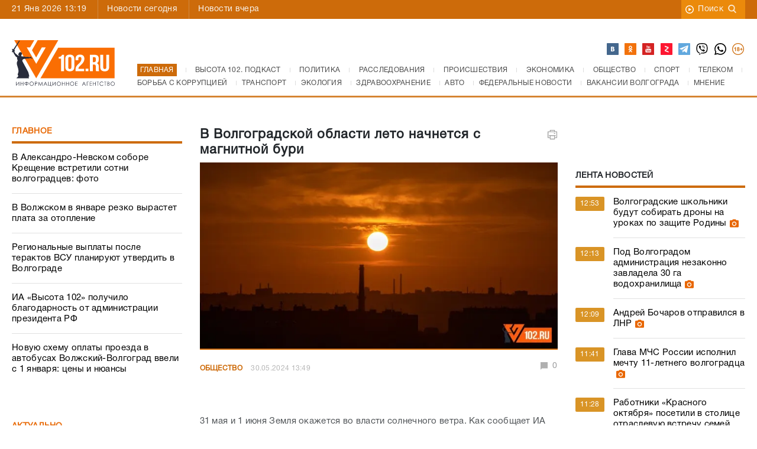

--- FILE ---
content_type: text/html; charset=UTF-8
request_url: https://v102.ru/news/130561.html
body_size: 22364
content:
<!DOCTYPE html>
<html lang="ru">
<head prefix="og: http://ogp.me/ns#">
  <meta charset="utf-8">
  <meta http-equiv="X-UA-Compatible" content="IE=edge">
  <meta name="viewport" content="width=device-width, initial-scale=1, shrink-to-fit=no">
  <TITLE>В Волгоградской области лето начнется с магнитной бури</TITLE>
  <meta name="apple-itunes-app" content="app-id=635761352" />
  <meta name="google-site-verification" content="TuJfWu47V6E-8FUFzPWQfRhbK3H495QjHIWW1oGz0eY" />
  <meta name="keywords" content="мая,буря,вспышка,прогнозу,бурю,магнитную,время,РАН,солнечной,бури" />
  <meta name="description" content="31 мая и 1 июня Земля окажется во власти солнечного ветра. Как сообщает ИА «Высота 102», недавняя вспышка на светиле привела к выбросу солнечной массы, которая на..." />
  <meta name="it-rating" content="it-rat-7c280e216431cff78f6ab5d3fd545e76" />
  <meta name="kadam-verification" content="kadam509874c7fbf889d0d5f7c80b4bdc33c5" />
  <meta name="robots" content="all" />
  <meta content="summary" property="twitter:card">
  <meta content="@v102ru" property="twitter:site">
  <link rel="apple-touch-icon" sizes="180x180" href="/apple-touch-icon.png?v=yQOl9OgaBG">
  <link rel="icon" type="image/png" sizes="32x32" href="/favicon-32x32.png?v=yQOl9OgaBG">
  <link rel="icon" type="image/png" sizes="16x16" href="/favicon-16x16.png?v=yQOl9OgaBG">
  <link rel="manifest" href="/site.webmanifest?v=yQOl9OgaBG">
  <link rel="mask-icon" href="/safari-pinned-tab.svg?v=yQOl9OgaBG" color="#5bbad5">
  <link rel="shortcut icon" href="/favicon.ico?v=yQOl9OgaBG">
  <meta name="msapplication-TileColor" content="#da532c">
  <meta name="theme-color" content="#ffffff">
  <meta property="og:type" content="article">
<meta property="og:title" content="В Волгоградской области лето начнется с магнитной бури">
<meta property="og:site_name" content="Высота 102.0">
<meta property="og:description" content="31 мая и 1 июня Земля окажется во власти солнечного ветра. Как сообщает ИА «Высота 102»,...">
<meta property="og:url" content="https://v102.ru/news/130561.html">
<meta property="og:locale" content="ru_RU">
<meta property="og:image" content="https://media.v102.ru/pictures/20240530115020.jpg">
<meta property="og:image:type" content="image/jpeg">
<meta property="og:image" content="https://media.v102.ru/podcastlogo.png?t=123456">
<meta property="og:image:type" content="image/png">
  <link rel="canonical" href="https://v102.ru/news/130561.html">
  <link href="https://v102.ru/amp/130561.html" rel="amphtml">
  <!-- Preconnect для внешних доменов -->
  <link rel="preconnect" href="https://yastatic.net" crossorigin>
  <link rel="preconnect" href="https://yandex.ru" crossorigin>
  <link rel="preconnect" href="https://cdn.onesignal.com" crossorigin>
  <link rel="preconnect" href="https://web.tolstoycomments.com" crossorigin>
  <link rel="preconnect" href="https://code.jquery.com" crossorigin>
  <link rel="preconnect" href="https://jsn.24smi.net" crossorigin>
  <link rel="preconnect" href="https://media.v102.ru" crossorigin>
  <link rel="preconnect" href="https://top-fwz1.mail.ru" crossorigin>
  <link rel="dns-prefetch" href="https://mc.yandex.ru">
  <link rel="dns-prefetch" href="https://informer.yandex.ru">
  <link rel="dns-prefetch" href="https://counter.yadro.ru">
  <link rel="dns-prefetch" href="https://smi2.ru">
  <link rel="dns-prefetch" href="https://news.mediametrics.ru">
  <link rel="dns-prefetch" href="https://top-fwz1.mail.ru">
  <!-- Preload только критического шрифта в современном формате -->
  <link rel="preload" href="/_sources/fonts/HelveticaRegular.woff" as="font" type="font/woff" crossorigin>
  <link rel="alternate" type="application/rss+xml" title="Высота 102.0" href="https://xml.v102.ru">
  <!-- Preload критических CSS -->
  <link rel="preload" href="/_sources/css/bootstrap.min.css" as="style" onload="this.onload=null;this.rel='stylesheet'">
  <noscript><link rel="stylesheet" href="/_sources/css/bootstrap.min.css"></noscript>
  <link rel="preload" href="/_sources/css/styles.css?ver=2026012004" as="style" onload="this.onload=null;this.rel='stylesheet'">
  <noscript><link rel="stylesheet" href="/_sources/css/styles.css?ver=2026012004"></noscript>
  <link rel="preload" href="/_sources/css/responsive.css?ver=3.25" as="style" onload="this.onload=null;this.rel='stylesheet'">
  <noscript><link rel="stylesheet" href="/_sources/css/responsive.css?ver=3.25"></noscript>
  <!-- Некритичные CSS -->
  <link rel="stylesheet" href="/_sources/css/owl.carousel.min.css">
  <link rel="stylesheet" href="/_sources/css/owl.theme.default.min.css">
  <link rel="stylesheet" href="/_sources/css/lightbox.min.css">
  <link rel="stylesheet" media="print" href="/_sources/css/print.css">
  <!--[if lt IE 9]>
      <script src="https://oss.maxcdn.com/html5shiv/3.7.3/html5shiv.min.js"></script>
      <script src="https://oss.maxcdn.com/respond/1.4.2/respond.min.js"></script>
    <![endif]-->

  <script src="/_sources/js/jquery-3.5.1.min.js"></script>
  <script type="text/javascript" src="/_sources/js/ajax_framework.js" defer></script>
  <script type="text/javascript" src="/_sources/js/lightbox.min.js" defer></script>
  <script src="https://yastatic.net/pcode/adfox/loader.js" crossorigin="anonymous" async></script>
  <script async src='https://yandex.ru/ads/system/header-bidding.js'></script>
  <script type="text/javascript" src="/_sources/js/ya-bidding.js?ver=20230615" defer></script>
  <script>window.yaContextCb = window.yaContextCb || []</script>
  <script src='https://yandex.ru/ads/system/context.js' async></script>
  <script type="text/javascript" defer>
    document.addEventListener('DOMContentLoaded', function() {
      if (typeof lightbox !== 'undefined') {
        lightbox.option({
          'resizeDuration': 200,
          'wrapAround': true,
        });
      }
    });
  </script>
  <script type="text/javascript">
    function toggle_visibility(id) {
      var e = document.getElementById(id);
      if (e) e.style.display = 'none';
    }
    function hidereklama() {
      var footerBanner = document.getElementById("footer-banner");
      if (footerBanner) {
        footerBanner.style.display = "none";
      }
      var footerBanner2 = document.getElementById("footer-banner2");
      if (footerBanner2) {
        footerBanner2.style.display = "block";
        setTimeout(function () {
          toggle_visibility('footer-banner2');
        }, 15000);
      }
    }
    document.addEventListener('DOMContentLoaded', function() {
      if (typeof $ !== 'undefined') {
        $(document).ready(function () {
          var footerBanner = $('#footer-banner');
          if (footerBanner.length) {
            footerBanner.delay(10000).hide('slow');
          }
        });
      }
    });
  </script>
  <!-- Tolstoy Comments Init - отложенная загрузка -->
  <script type="text/javascript">
    (function() {
      var tolstoyLoaded = false;
      function loadTolstoyComments() {
        if (tolstoyLoaded) return;
        tolstoyLoaded = true;
        !(function (w, d, s, l, x) { 
          w[l] = w[l] || []; 
          w[l].t = w[l].t || new Date().getTime(); 
          var f = d.getElementsByTagName(s)[0], 
              j = d.createElement(s); 
          j.async = !0; 
          j.src = '//web.tolstoycomments.com/sitejs/app.js?i=' + l + '&x=' + x + '&t=' + w[l].t; 
          f.parentNode.insertBefore(j, f); 
        })(window, document, 'script', 'tolstoycomments', '2626');
      }
      // Загружаем при первом взаимодействии пользователя
      ['mousedown', 'touchstart', 'scroll'].forEach(function(event) {
        document.addEventListener(event, loadTolstoyComments, { once: true, passive: true });
      });
      // Или через 3 секунды после загрузки страницы
      setTimeout(loadTolstoyComments, 3000);
    })();
  </script>
  <!-- /Tolstoy Comments Init -->
  <!-- OneSignal - отложенная загрузка -->
  <script type="text/javascript">
    (function() {
      var oneSignalLoaded = false;
      function loadOneSignal() {
        if (oneSignalLoaded) return;
        oneSignalLoaded = true;
        var script = document.createElement('script');
        script.src = 'https://cdn.onesignal.com/sdks/OneSignalSDK.js';
        script.async = true;
        script.onload = function() {
          window.OneSignal = window.OneSignal || [];
          OneSignal.push(function () {
            OneSignal.init({
              appId: "9cd32337-4d51-45f4-8512-f6e6c1a47aa3",
            });
          });
        };
        document.head.appendChild(script);
      }
      // Загружаем при первом взаимодействии пользователя
      ['mousedown', 'touchstart', 'scroll'].forEach(function(event) {
        document.addEventListener(event, loadOneSignal, { once: true, passive: true });
      });
      // Или через 5 секунд после загрузки страницы
      setTimeout(loadOneSignal, 5000);
    })();
  </script>
<!-- Top.Mail.Ru counter -->
<script type="text/javascript">
var _tmr = window._tmr || (window._tmr = []);
_tmr.push({id: "2889854", type: "pageView", start: (new Date()).getTime()});
(function (d, w, id) {
  if (d.getElementById(id)) return;
  var ts = d.createElement("script"); ts.type = "text/javascript"; ts.async = true; ts.id = id;
  ts.src = "https://top-fwz1.mail.ru/js/code.js";
  var f = function () {var s = d.getElementsByTagName("script")[0]; s.parentNode.insertBefore(ts, s);};
  if (w.opera == "[object Opera]") { d.addEventListener("DOMContentLoaded", f, false); } else { f(); }
})(document, window, "tmr-code");
</script>
<noscript><div><img src="https://top-fwz1.mail.ru/counter?id=2889854;js=na" style="position:absolute;left:-9999px;" alt="Top.Mail.Ru" /></div></noscript>
<!-- /Top.Mail.Ru counter -->
  <script async src="https://jsn.24smi.net/smi.js"></script>
  <script src="https://media.v102.ru/js/wmplayer.min.v1.1.js" type="text/javascript" defer></script>
  <script async src="https://widget.sparrow.ru/js/embed.js"></script>
</head>

<body class="with-sidebars">
<div class="additional-sidebar-left"></div>
<div class="additional-sidebar-right"></div>
<div id="scrollup"></div>
<!-- Modal - загружается динамически при первом клике -->
<div id="toEditorial-container"></div>
<script type="text/javascript">
    (function() {
        var modalLoaded = false;
        var modalHTML = '<div class="modal fade" id="toEditorial" tabindex="-1" role="dialog" aria-labelledby="exampleModalLabel" aria-hidden="true"><div class="modal-dialog modalEditorial" role="document"><div class="modal-content"><div class="modal-header"><h5 class="modal-title" id="exampleModalLabel">Написать в редакцию</h5><button type="button" class="close" data-dismiss="modal" aria-label="Close"><span aria-hidden="true">&times;</span></button></div><div class="modal-body"><div class="row"><div class="col-lg-12"><p>Если вы хотите, чтобы редакция обратила внимание на какую-то тему, хотите что-то сообщить, чем-то поделиться, прислать пресс-релиз, если у вас есть вопросы, отправьте нам сообщение прямо с сайта. Сообщения с сайта ОБЯЗАТЕЛЬНО читают в редакции. <strong>Если хотите, чтобы мы вам перезвонили или написали, укажите, как с вами можно связаться</strong>.Имейте ввиду, что сообщения, поступающие в редакцию с этой страницы, НЕ публикуются.</p></div></div><form id="feedback" enctype="multipart/form-data"><div class="row"><div class="col-lg-12"><input type="text" name="name" value="" placeholder="Ваше имя" required></div><div class="col-lg-12"><input type="text" name="email" value="" placeholder="Ваше E-mail" required></div><div class="col-lg-12"><textarea name="message" placeholder="Ваше сообщение в редакцию ВЫСОТЫ" required></textarea></div><div class="col-lg-12 attach-file"><div class="fl_upld"><label><input id="fl_inp" type="file" name="file">Выберите файл</label><div id="fl_nm">Файл не выбран</div></div></div></div><div class="row"><div class="col-lg-4"><span class="code-caption">Проверочный код:</span></div><div class="col-lg-3"><img src="/captcha-img.php" alt="Картинка с кодом" width="120" height="40" loading="lazy"></div><div class="col-lg-5"><input type="text" name="captcha" value="" placeholder="Проверочный код" required></div></div><div class="modal-footer"><button type="submit">Отправить</button></div></form></div></div></div></div>';
        
        function loadModal() {
            if (modalLoaded) return;
            modalLoaded = true;
            var container = document.getElementById('toEditorial-container');
            if (container) {
                container.innerHTML = modalHTML;
                // Инициализация формы после загрузки модального окна
                if (typeof $ !== 'undefined') {
                    $(document).ready(function () {
                        $('#feedback').on('submit', function () {
                            var $that = $(this),
                                formData = new FormData($that.get(0));
                            $.ajax({
                                contentType: false,
                                processData: false,
                                data: formData,
                                url: '/send.php',
                                type: "POST",
                                success: function (data) {
                                    if (data) {
                                        if (data == 'Неверно введен код с картинки') {
                                            alert('Неверно введен код с картинки');
                                            $that.find('img').attr('src', '/captcha-img.php');
                                        } else {
                                            $that.html('<div class="col-lg-12"><p style="text-align:center;font-size:14px;">' + data + '</p></div>');
                                        }
                                    }
                                },
                                error: function (jqXHR, text, error) {
                                    $(formNm).html(error);
                                }
                            });
                            return false;
                        });
                    });
                }
            }
        }
        
        // Загружаем модальное окно при клике на любой элемент с data-target="#toEditorial" или data-toggle="modal"
        document.addEventListener('click', function(e) {
            var target = e.target.closest('[data-target="#toEditorial"], [data-toggle="modal"]');
            if (target) {
                loadModal();
                // Небольшая задержка для загрузки DOM перед показом модального окна
                setTimeout(function() {
                    if (typeof $ !== 'undefined' && $('#toEditorial').length) {
                        $('#toEditorial').modal('show');
                    }
                }, 50);
            }
        }, true);
    })();
</script>  
<div class="main-wrapper">

    <div class="top-bar" style="position: sticky;">
        <div class="container">
            <div class="row">
                <div class="col-lg-7">
                    <span class="date">21 Янв 2026 13:19</span>
                    <!-- <div class="weather">{WEATHER}</div> -->
                    <ul class="left-nav">
                        <li><a href="/today/">Новости сегодня</a></li>
                        <li><a href="/yesterday/">Новости вчера</a></li>
                        <!--<li><a href="#">Главное недели</a></li>
                        <li><a href="#">Актуальное интервью</a></li>-->
                    </ul>
                </div>
                <div class="col-lg-5 right-elements">
                    <ul class="right-nav">
                        <!-- <li><a href="/video/">Видео новости</a></li> -->
                        <!-- <li><a href="#" data-toggle="modal" data-target="#toEditorial">В редакцию</a></li> -->
                        <li><a href="https://search.v102.ru/">Поиск<img src="/_sources/images/search.png" alt="" width="16" height="16" loading="lazy"></a></li>
                    </ul>
                </div>
            </div>
        </div>
    </div>
    <div class="mobile-search">
		<div class="container-fluid">
		    <div class="row">
		    <div class="col-md-10 col-sm-10 col-xs-10 col-10">
                    <form action="https://search.v102.ru/" method="get">
                        <input type="hidden" value="1" name="ca">
                        <input type="hidden" value="1" name="cp">
                        <input type="hidden" value="quick" name="type">
                        <input type="text" name="search" placeholder="Введите запрос...">
                    </form>
                </div>
		    <div class="col-md-2 col-sm-2 col-xs-2 col-2"><a href="#" class="close-btn"></a></div>
		</div>
		</div>
    </div>
    <header>
        <div class="container">
            <div class="row">
                <div class="col-lg-2 col-sm-12"><a href="#" class="menu-button"></a><a href="/"><img src="/_sources/images/logo_v102_new.svg" class="logo" width="174" alt="Высота 102" fetchpriority="high"></a><a href="#" class="search-button"></a></div>
                <div class="col-lg-10 site-menu">
                    <div class="top-socials">
                        <ul>
                            <!-- <li class="instagram"><a href="https://www.instagram.com/102vysota/" target="_blank"></a></li> -->
                            <li class="vk"><a href="https://vk.com/v102ru" aria-label="Высота 102 в ВК" target="_blank"></a></li>
                            <!-- <li class="fb"><a href="https://www.facebook.com/v102ru" target="_blank"></a></li> -->
                            <li class="ok"><a href="https://ok.ru/v102ru" aria-label="Высота 102 в ОК" target="_blank"></a></li>
                            <!-- <li class="twitter"><a href="https://twitter.com/v102ru" target="_blank"></a></li> -->
                            <li class="youtube"><a href="https://www.youtube.com/user/tvv102/videos" aria-label="Высота 102 на Ютуб" target="_blank"></a></li>
                            <li class="zen"><a href="https://zen.yandex.ru/v102.ru" aria-label="Высота 102 в Дзен" target="_blank"></a></li>
                            <li class="tel"><a href="https://web.telegram.org/#/im?p=@infoV102ru  " aria-label="Высота 102 в ТГ" target="_blank"></a></li>
                            <li class="viber"><a href="viber://chat/?number=%2B79375566102" aria-label="Высота 102 в Viber" target="_blank"></a></li>
                            <li class="whatsapp"><a href="https://wa.me/79375566102" aria-label="Высота 102 в Whatsapp" target="_blank"></a></li>
                            <li class="icon18"><a href="#" aria-label="18+" target=""></a></li>
                        </ul>
                    </div>
                    <nav>
                        <ul class="main-menu">
                            <ol itemscope itemtype="https://schema.org/BreadcrumbList">

<li class="first" itemprop="itemListElement" itemscope itemtype="https://schema.org/ListItem"><a itemprop="item" href="/"><span itemprop="name" style="background-color: #cd6b0a;color: white;padding: 5px 5px;">Главная</span></a><meta itemprop="position" content="1" /></li>
<!--<li itemprop="itemListElement" itemscope itemtype="https://schema.org/ListItem"><a itemprop="item" href="/svo"><span itemprop="name">Спецоперация на Украине</span></a><meta itemprop="position" content="1" /></li> -->
<li itemprop="itemListElement" itemscope itemtype="https://schema.org/ListItem"><a itemprop="item" href="/podkast"><span itemprop="name">Высота 102. Подкаст</span></a><meta itemprop="position" content="3" /></li>
<li itemprop="itemListElement" itemscope itemtype="https://schema.org/ListItem"><a itemprop="item" href="/politics"><span itemprop="name">Политика</span></a><meta itemprop="position" content="4" /></li>

<li itemprop="itemListElement" itemscope itemtype="https://schema.org/ListItem"><a itemprop="item" href="/investigation"><span itemprop="name">Расследования</span></a><meta itemprop="position" content="5" /></li>
<li itemprop="itemListElement" itemscope itemtype="https://schema.org/ListItem"><a itemprop="item" href="/accidents"><span itemprop="name">Происшествия</span></a><meta itemprop="position" content="6" /></li>
<li itemprop="itemListElement" itemscope itemtype="https://schema.org/ListItem"><a itemprop="item" href="/econom"><span itemprop="name">Экономика</span></a><meta itemprop="position" content="7" /></li>

<li itemprop="itemListElement" itemscope itemtype="https://schema.org/ListItem"><a itemprop="item" href="/society"><span itemprop="name">Общество</span></a><meta itemprop="position" content="8" /></li>
<li itemprop="itemListElement" itemscope itemtype="https://schema.org/ListItem"><a itemprop="item" href="/sport"><span itemprop="name">Спорт</span></a><meta itemprop="position" content="9" /></li>
<li itemprop="itemListElement" itemscope itemtype="https://schema.org/ListItem"><a itemprop="item" href="/telecom"><span itemprop="name">Телеком</span></a><meta itemprop="position" content="10" /></li>

<li itemprop="itemListElement" itemscope itemtype="https://schema.org/ListItem"><a itemprop="item" href="/corruption"><span itemprop="name">Борьба с коррупцией</span></a><meta itemprop="position" content="11" /></li>
<li itemprop="itemListElement" itemscope itemtype="https://schema.org/ListItem"><a itemprop="item" href="/transport"><span itemprop="name">Транспорт</span></a><meta itemprop="position" content="12"></li>
<li itemprop="itemListElement" itemscope itemtype="https://schema.org/ListItem"><a itemprop="item" href="/ecology"><span itemprop="name">Экология</span></a><meta itemprop="position" content="13" /></li>

<li itemprop="itemListElement" itemscope itemtype="https://schema.org/ListItem"><a itemprop="item" href="/zdravoohranenie"><span itemprop="name">Здравоохранение</span></a><meta itemprop="position" content="14" /></li>
<li itemprop="itemListElement" itemscope itemtype="https://schema.org/ListItem"><a itemprop="item" href="/auto"><span itemprop="name">Авто</span></a><meta itemprop="position" content="15"></li>
<li itemprop="itemListElement" itemscope itemtype="https://schema.org/ListItem"><a itemprop="item" href="/fednews"><span itemprop="name">Федеральные новости</span></a><meta itemprop="position" content="16"></li>
<li itemprop="itemListElement" itemscope itemtype="https://schema.org/ListItem"><a itemprop="item" href="/vacancy"><span itemprop="name">Вакансии Волгограда</span></a><meta itemprop="position" content="17"></li>
<li itemprop="itemListElement" itemscope itemtype="https://schema.org/ListItem"><a itemprop="item" href="/opinion"><span itemprop="name">Мнение</span></a><meta itemprop="position" content="18"></li>
</ol>
<script type="application/ld+json">
{
      "@context": "https://schema.org",
      "@type": "BreadcrumbList",
      "itemListElement": [
        {
          "@type": "ListItem",
          "position": 1,
          "name": "Главная",
          "item": "https://v102.ru"
        },
        {
          "@type": "ListItem",
          "position": 2,
          "item": "https://v102.ru/newyear",
          "name": "Новый год на Высоте"
        },
        {
          "@type": "ListItem",
          "position": 3,
          "item": "https://v102.ru/podkast",
          "name": "Высота 102. Подкаст"
        },
        {
            "@type": "ListItem",
            "position": 4,
            "item": "https://v102.ru/politics",
            "name": "Политика"
          },
          {
            "@type": "ListItem",
            "position": 5,
            "item": "https://v102.ru/investigation",
            "name": "Расследования"

          },
          {
            "@type": "ListItem",
            "position": 6,
            "item": "https://v102.ru/accidents",
            "name": "Происшествия"
          },
          {
            "@type": "ListItem",
            "position": 7,
            "item": "https://v102.ru/econom",
            "name": "Экономика"
          },
          {
            "@type": "ListItem",
            "position": 8,
            "item": "https://v102.ru/society",
            "name": "Общество"
          },
          {
            "@type": "ListItem",
            "position": 9,
            "item": "https://v102.ru/sport",
            "name": "Спорт"
          },
          {
            "@type": "ListItem",
            "position": 10,
            "item": "https://v102.ru/telecom",
            "name": "Телеком"
          },
          {
            "@type": "ListItem",
            "position": 11,
            "item": "https://v102.ru/corruption",
            "name": "Борьба с коррупцией"
          },
          {
            "@type": "ListItem",
            "position": 12,
            "item": "https://v102.ru/transport",
            "name": "Транспорт"
          },
          {
            "@type": "ListItem",
            "position": 13,
            "item": "https://v102.ru/ecology",
            "name": "Экология"
          },
          {
            "@type": "ListItem",
            "position": 14,
            "item": "https://v102.ru/zdravoohranenie",
            "name": "Здравоохранение"
          },
          {
            "@type": "ListItem",
            "position": 15,
            "item": "https://v102.ru/auto",
            "name": "Авто"
          },
          {
            "@type": "ListItem",
            "position": 16,
            "item": "https://v102.ru/fednews",
            "name": "Федеральные новости"
          },
          {
            "@type": "ListItem",
            "position": 17,
            "item": "https://v102.ru/vacancy",
            "name": "Вакансии Волгограда"
          },
          {
            "@type": "ListItem",
            "position": 18,
            "item": "https://v102.ru/opinion",
            "name": "Мнение"
          }
      ]
}
</script>

                            <!--<li><a href="" class="sub">Еще</a></li>-->
                        </ul>
                    </nav>
                </div>
            </div>
        </div>
    </header>
    <div class="mobile-bar">Общество</div>
    <div class="adv-block">
        <div class="container">
            <div class="row">
                <div class="col-lg-3 col-md-12 col-sm-12 col-12">
		    <!--Верхний баннер слева-->
                    <div class="top-b" style="margin-top: 15px;margin-bottom:15px;">
                      <!--AdFox START-->
                      <!--yandex_v102ru-->
                      <!--Площадка: v102.ru / * / *-->
                      <!--Тип баннера: 300*100-->
                      <!--Расположение: верх страницы-->
                      <div id="adfox_165545727637983848"></div>
                    </div>
                </div>
                <div class="col-lg-6 col-md-12 col-sm-12 col-12">
		    <!--Верхний баннер центр-->
                    <div class="long-banner" style="margin-top: 15px;margin-bottom:15px;">
                      <!--AdFox START-->
                      <!--yandex_v102ru-->
                      <!--Площадка: v102.ru / * / *-->
                      <!--Тип баннера: 600*100-->
                      <!--Расположение: верх страницы-->
                      <div id="adfox_165538523327198817"></div>
                    </div>
                </div>
                <div class="col-lg-3 col-md-12 col-sm-12 col-12">
		    <!--Верхний баннер справа-->
                    <div class="top-b" style="margin-top: 15px;margin-bottom:15px;">
                      <!--AdFox START-->
                      <!--yandex_v102ru-->
                      <!--Площадка: v102.ru / * / *-->
                      <!--Тип баннера: 300*100-->
                      <!--Расположение: верх страницы_справа-->
                      <div id="adfox_165546018103727848"></div>
                    </div>
                </div>
            </div>
        </div>
    </div>
    <div class="mob-ad">
    <div style="display: flex;align-items: center;margin-left: auto;margin-right: auto;">
            <!--AdFox START-->
            <!--yandex_v102ru-->
            <!--Площадка: v102.ru / * / *-->
            <!--Тип баннера: 300*250-->
            <!--Расположение: 0_топ_мобильная-->
            <div id="adfox_165779203169317893"></div>
    </div>
    </div>
    <main class="container main-content">
        <div class="row">
            <div class="col-lg-3 col-xs-12 left-sidebar">
                    
                    <!-- block -->
                    <div class="block-sidebar">
                        <h4 class="title"><a href="/main">Главное</a></h4>
                        <div class="content-block">
                            <div class="main-news-block">
                                <a href="https://v102.ru/news/153102.html">В Александро-Невском соборе Крещение встретили сотни волгоградцев: фото</a><a href="https://v102.ru/news/152953.html">В Волжском в январе резко вырастет плата за отопление</a><a href="https://v102.ru/news/152923.html">Региональные выплаты после терактов ВСУ планируют утвердить в Волгограде</a><a href="https://v102.ru/news/152854.html">ИА «Высота 102» получило благодарность от администрации президента РФ</a><a href="https://v102.ru/news/152595.html">Новую схему оплаты  проезда в автобусах Волжский-Волгоград ввели с 1 января: цены и нюансы</a>
                            </div>
                        </div>
                    </div>
                    <!-- block -->
                    <!--Баннеры слева-->
                    <div class="a_block" style="margin-top: 15px;margin-bottom:15px;">
                        <!--AdFox START-->
                        <!--yandex_v102ru-->
                        <!--Площадка: v102.ru / * / *-->
                        <!--Тип баннера: 300*250-->
                        <!--Расположение: Вверху_слева_1-->
                        <div id="adfox_16554508031349270"></div>
                    </div>
                    <div class="a_block" style="margin-top: 15px;margin-bottom:15px;">
                        <!--AdFox START-->
                        <!--yandex_v102ru-->
                        <!--Площадка: v102.ru / / -->
                        <!--Тип баннера: 300*250-->
                        <!--Расположение: Вверхуслева_2-->
                        <div id="adfox_165556946083624356"></div>
                    </div>
                    <div class="a_block" style="margin-top: 15px;margin-bottom:15px;">
                        <!--AdFox START-->
                        <!--yandex_v102ru-->
                        <!--Площадка: v102.ru / * / *-->
                        <!--Тип баннера: 300*250-->
                        <!--Расположение: Вверху_слева_3-->
                        <div id="adfox_165545096967212014"></div>
                    </div>
                    <!-- block -->
                    <div class="block-sidebar">
                        <h4 class="title"><a href="/actual">Актуально</a></h4>
                        <div class="content-block">
                            <div class="popular-interviews"><div class="preview" style="background: url(https://media.v102.ru/pictures/20260119061320.jpg) no-repeat;"><div class="bg-gr"></div><a href="https://v102.ru/news/153101.html"><h4>Сотни волгоградцев встретили Крещение у ледяных купелей: фоторепортаж</h4></a></div>
                <div class="short-text">
                    <p>

                    </p>
                </div>
                </div><div class="popular-interviews"><div class="preview" style="background: url(https://media.v102.ru/pictures/20260117150756.jpg) no-repeat;"><div class="bg-gr"></div><a href="https://v102.ru/news/153065.html"><h4>«Порой все это превращается в язычество»: волгоградский священник – о смывании грехов, фото из купелей и откровенных купальниках</h4></a></div>
                <div class="short-text">
                    <p>

                    </p>
                </div>
                </div><div class="popular-interviews"><div class="preview" style="background: url(https://media.v102.ru/pictures/20260114200502.jpg) no-repeat;"><div class="bg-gr"></div><a href="https://v102.ru/news/152922.html"><h4>168 пробоин и следы запекшейся крови: найденная в Сталинграде шинель помогла узнать о подвиге генерала Глазкова</h4></a></div>
                <div class="short-text">
                    <p>

                    </p>
                </div>
                </div>
                            <!--Баннеры слева 2-->
                            <!--<div class="stub-b-120"></div>-->

                            <div class="a_block" style="margin-top: 15px;margin-bottom:15px;">
                                <!--AdFox START-->
                                <!--yandex_v102ru-->
                                <!--Площадка: v102.ru / * / *-->
                                <!--Тип баннера: 300*250-->
                                <!--Расположение: Середина страницы_слева_1-->
                                <div id="adfox_165545203833512491"></div>
                            </div>
                        </div>
                    </div>
                    <!-- block -->
                    <div class="a_block" style="margin-top: 15px;margin-bottom:15px;">
                        <!--AdFox START-->
                        <!--yandex_v102ru-->
                        <!--Площадка: v102.ru / * / *-->
                        <!--Тип баннера: 300*250-->
                        <!--Расположение: Середина страницы_слева_2-->
                        <div id="adfox_165545213770272261"></div>
                    </div>
                    <div class="block-sidebar federal">
                        <h4 class="title"><a href="/fednews">Федеральные новости</a></h4>
                        <div class="content-block">
                            <div class="rate-news-block">
                                <div class="other-news">
				<div class="row"><div class="col-lg-12 col-md-12 col-sm-12">
				    <div class="new-cont">
					    <a href="/news/153109.html" class="fed-prev-link"><div class="preview" style="background: url(https://media.v102.ru/pictures/20260119084436.jpg) no-repeat;"><span class="category-new"></span></div></a>
					    <a href="/news/153109.html" class="title"><span>В России предложили увеличить время работы детсадов</span></a>
					<div class="short-text">  
В России&nbsp; предложили увеличить график работы детских садов до 20:00. С такой инициативой выступила зампред комиссии ОП РФ по демографии, защите семьи, детей и традиционных семейных ценностей Наталья...</div>	
				    </div>
			    </div><div class="col-lg-12 col-md-12 col-sm-12">
				    <div class="new-cont">
					    <a href="/news/153009.html" class="fed-prev-link"><div class="preview" style="background: url(https://media.v102.ru/pictures/20260116132559.jpg) no-repeat;"><span class="category-new"></span></div></a>
					    <a href="/news/153009.html" class="title"><span>Силовики вывезли на допрос в Ростов главу села Целина и районных чиновников</span></a>
					<div class="short-text">
Из села Целина Ростовской области сотрудники ОМОН вывезли на допрос в Ростов главу района Оксану Косенко. Как сообщает Привет-Ростов, чиновницу и других сотрудников администрации доставили на допрос в ГСУ донского...</div>	
				    </div>
			    </div></div>
			</div>
                            </div>
                        </div>
                    </div>
                    <!--Баннеры слева 3-->
                    <!-- <span class="ad-title">Реклама</span> -->
                    <div style="margin-top: 15px;margin-bottom:15px;">
                        <!--AdFox START-->
                        <!--yandex_v102ru-->
                        <!--Площадка: v102.ru / * / *-->
                        <!--Тип баннера: 300*600-->
                        <!--Расположение: Внизу_слева_1-->
                        <div id="adfox_16554526473893810"></div>
                    </div>
                    <div style="margin-top: 15px;margin-bottom:15px;">
                        <!--AdFox START-->
                        <!--yandex_v102ru-->
                        <!--Площадка: v102.ru / * / *-->
                        <!--Тип баннера: 300*600-->
                        <!--Расположение: Внизу_слева_2-->
                        <div id="adfox_165545295378764775"></div>
                    </div>
                    <div style="margin-top: 15px;margin-bottom:15px;">
                        <!--AdFox START-->
                        <!--yandex_v102ru-->
                        <!--Площадка: v102.ru / * / *-->
                        <!--Тип баннера: 300*600-->
                        <!--Расположение: Внизу_слева_3-->
                        <div id="adfox_16554529766006804"></div>
                    </div>
                    <!--Баннеры слева 4-->
                    <div class="a_block" style="margin-top: 15px;margin-bottom:15px;">
                        <!--AdFox START-->
                        <!--yandex_v102ru-->
                        <!--Площадка: v102.ru / * / *-->
                        <!--Тип баннера: 300*600-->
                        <!--Расположение: Внизу_слева_4-->
                        <div id="adfox_165545306187099236"></div>
                    </div>
                    <div class="a_block" style="margin-top: 15px;margin-bottom: 15px;">
                        <div id="uniq0098"></div>
                        <script type="text/javascript" src="//news.mediametrics.ru/cgi-bin/b.fcgi?ac=b&m=js&n=2&p=h&id=uniq0098" charset="UTF-8"></script>
                    </div>
            </div>
            <div class="col-lg-6 col-sm-12 col-xs-12 main">
                <div class="row">
                </div>
		    <div class="main-top-new" itemscope itemtype="https://schema.org/NewsArticle" id="news-130561">
<meta itemscope itemprop="mainEntityOfPage" itemType="https://schema.org/WebPage" itemid="/society/130561.html"/>
    <div class="mobile-new-bar">
        <div class="row">
            <div class="col-lg-8 col-sm-8 col-xs-8 col-8">
                <span class="cat" itemprop="articleSection"><a href="/society">Общество</a></span>
            </div>
            <div class="col-lg-4 col-sm-4 col-xs-4 col-4">
                <a href="#share" class="repost-button"></a>
            </div>
        </div>
    </div>
	<div class="row new-content">
		<div class="col-lg-11"><h1 itemprop="headline">В Волгоградской области лето начнется с магнитной бури</h1></div>
		<div class="col-lg-1 text-right"><a href="https://v102.ru/print/130561.html" target="_blank" class="print-icon" title="Распечатать новость"></a></div>
	</div>
        <div class="preview"><image src="https://media.v102.ru/pictures/20240530115020.jpg" style="position: initial;min-height: 100%;min-width: 220px;width: 100%;height: auto;"></div> 
    <div class="row attrs">
        <div class="col-lg-6 col-md-6 padding4"><a href="/society" class="link-category">Общество</a>
        <span class="date-new">30.05.2024 13:49 </span>
        <meta itemprop="datePublished" content="2024-05-30T13:49:42" />
        </div>
        <div class="col-lg-6 col-md-6 right-elements">
			<div class="row">
                            <div class="col-lg-12"><!-- <span class="attr-view"></span> --> <span class="attr-comment" data-identity="130561">0</span></div>
                        </div>
        </div>
    </div>
    <div class="row new-content">
        <div class="col-lg-12">
            <span class="mobile-date">30.05.2024 13:49 </span>
            <div class="short-text" itemprop="articleBody">
                <p><div class="n-text" style="line-height: 1.3;"><p><br /></p> 
<p>31 мая и 1 июня Земля окажется во власти солнечного ветра. Как сообщает ИА «Высота 102», недавняя вспышка на светиле привела к выбросу солнечной массы, которая на исходе месяца настигнет нашу планету, вызвав 12-часовую магнитную бурю.</p> 
<p>По уточнённому прогнозу учёных Лаборатории солнечной астрономии ИКИ РАН и ИСЗФ СО РАН, магнитная буря начнётся 31 мая в 18:00, а закончится 1 июня в 12:00. Пик геомагнитной активности придётся на полночь. В это время буря достигнет 6 баллов из 9 возможных.</p> 
<p>Согласно другой классификации бури присвоен индекс G2, которым обозначаются магнитные бури средней силы. Такого рода геомагнитные возмущения могут вызывать проблемы с сетями электроснабжения, сбои в работе спутников, отвечающих за связь и геолокацию, а также приводить к появлению полярных сияний, однако лишь в северных широтах.</p> 
<p>Отметим, магнитную бурю вызвала вспышка на Солнце X-уровня, произошедшая вечером 29 мая. В настоящее время учёные продолжают отслеживать ситуацию. Сила, с которой магнитная буря ударит по земле, во многом зависит от количества выброшенного солнечного вещества, а также его траектории движения. По текущему прогнозу специалисты рассчитывают, что солнечный ветер заденет землю лишь по касательной.</p></div><div class="clear"></div>
        <div class="row images-line"><div class="col-lg-12">
                       <div class="gallery-carousel owl-carousel owl-theme">
        </div></div>
               </div></p>
            </div>
        </div>
    </div>
    <!--<div class="mobile-bottom-bar">
        <div class="row">
            <div class="col-lg-2 col-sm-2 col-xs-2 col-2"><span class="comment-icon">0</span></div>
            <div class="col-lg-4 col-sm-4 col-xs-6 col-6">
                                        <div class="likes"><b>2</b><a href="#" class="vote like " data-id="73013" data-vote="1"></a> <span>/</span> <a href="#" class="vote dislike " data-id="73013" data-vote="0"></a><b>0</b></div>
            </div>
            <div class="col-lg-6 col-sm-6 col-xs-4 col-4">
                <a href="" class="full-new">Далее</a>
            </div>
        </div>
    </div>-->
</div>

<div class="row">
<div class="col-lg-6 col-md-6 col-sm-6 col-6"><div class="n-pr" id="divmarks">
					<div class="like-buttons"><a href="https://v102.ru/marks.php?u=1&m=1&a=130561" onclick="Marks(1,130561);return false" title="Да"><img src="/_sources/images/like_up.svg" class="like-btn" alt="Да"/></a><span>/</span><a href="https://v102.ru/marks.php?u=1&m=0&a=130561" onclick="Marks(0,130561);return false" title="Нет"><img src="/_sources/images/like_down.svg" class="dislike-btn" alt="Нет"/></a>
					</div></div></div>
<div class="col-lg-6 col-md-6 col-sm-6 col-6 right-elements element-comment-button"><a href="https://v102.ru/forum/130561" class="comment-button">Комментарии</a></div>
<div class="col-lg-12 col-md-12 col-sm-12 col-12" style="margin-bottom: 15px;"><center><b>Есть новости? Пиши и звони в редакцию: <a href="tel:+79375566102">+7 (937) 55-66-102</a></b></center></div>
<div id="share"></div>
</div>


	

        
        
        




		<!-- Рекламный блок тизеры -->
		<div class="col-lg-12">
		  <div class="row not-mobile">
			<!--AdFox START-->
			<!--yandex_v102ru-->
			<!--Площадка: v102.ru / * / *-->
			<!--Тип баннера: Рекомендательный виджет-->
			<!--Расположение: середина страницы-->
			<div id="adfox_16559761201564490"></div>
		  </div>
		</div>
	    <!-- Рекламный блок тизеры -->
        <div class="long-banner-center" style="margin-top: 15px;margin-bottom:15px;">
          <!--AdFox START-->
          <!--yandex_v102ru-->
          <!--Площадка: v102.ru / * / *-->
          <!--Тип баннера: 600*200-->
          <!--Расположение: Середина_центр_1-->
          <div id="adfox_165590395383493462"></div>
       </div>
	   <div class="long-banner-center" style="margin-top: 15px;margin-bottom:15px;">
			<div id="unit_102813"><a href="https://smi2.ru/" >Новости СМИ2</a></div>
			<script type="text/javascript" charset="utf-8">
					(function() {
						var sc = document.createElement("script"); sc.type = "text/javascript"; sc.async = true;
						sc.src = "//smi2.ru/data/js/102813.js"; sc.charset = "utf-8";
						var s = document.getElementsByTagName("script")[0]; s.parentNode.insertBefore(sc, s);
					}());
			</script>
            <div class="smi24__informer smi24__auto" data-smi-blockid="29393"></div>
			<div class="smi24__informer smi24__auto" data-smi-blockid="29394"></div>
		    <!-- Sparrow -->
		    <script type="text/javascript" data-key="ebf42311d51f21db411d32e72bb8d4df">
		    (function(w, a) { (w[a] = w[a] || []).push({ "script_key": "ebf42311d51f21db411d32e72bb8d4df", "settings": { "w":  294285, "sid":  10892 }});
            if(window["_Sparrow_embed"]){ window["_Sparrow_embed"].initWidgets(); }})(window, "_sparrow_widgets");
		    </script>
		    <!-- /Sparrow -->
		</div>
	   <div class="mob-ad">
	     <!--AdFox START-->
	     <!--yandex_v102ru-->
	     <!--Площадка: v102.ru / * / *-->
	     <!--Тип баннера: 300*250-->
	     <!--Расположение: 1.1 новость_мобильная-->
	     <div id="adfox_16577925931266886"></div>
		 <!--AdFox START-->
		 <!--yandexv102ru-->
		 <!--Площадка: v102.ru / / -->
		 <!--Тип баннера: Рекомендательный виджет-->
		 <!--Расположение: Серединацентр_1-->
		 <div id="adfox_165617951027461309"></div>
	   </div>
	   <!--AdFox START-->
	   <!--yandex_v102ru-->
	   <!--Площадка: v102.ru / * / *-->
	   <!--Тип баннера: Рекомендательный виджет-->
	   <!--Расположение: Середина_центр_1-->
	   <div id="adfox_165617951027461309"></div>
	   
                
                
                
<div class="mob-ad" style="display: block;margin-left: auto;margin-right: auto;">

			<div class="mob-ad">
  			  <!--AdFox START-->
			  <!--yandex_v102ru-->
			  <!--Площадка: v102.ru / * / *-->
			  <!--Тип баннера: 300*250-->
			  <!--Расположение: 1.2 новость_мобильная-->
			  <div id="adfox_16577924515731494"></div>
			</div>
			
</div>
<div class="a_block not-mobile" style="display: block;margin-left: auto;margin-right: auto;">

</div>
<div class="new-article" itemscope itemtype="https://schema.org/NewsArticle" id="news-153237">
   <div class="mobile-new-bar">
	<div class="row">
	    <div class="col-lg-8 col-sm-8 col-xs-8 col-8">
		<span class="cat" itemprop="articleSection"><a href="https://v102.ru/society">Общество</a></span>
	    </div>
	    <div class="col-lg-4 col-sm-4 col-xs-4 col-4">
		<a href="/news/153237.html#share" class="repost-button"></a>
	    </div>
	</div>
    </div>
    <a href="/news/153237.html" class="detail-link" itemprop="url"><h3 itemprop="headline">Волгоградские школьники будут собирать дроны на уроках по защите Родины</h3></a>
    <span class="mobile-date">21.01.2026 <span>12:53</span> </span>
    <div class="row attrs">
	<div class="col-lg-6 col-md-6 padding4"><a href="https://v102.ru/society" class="link-category">Общество</a>
	<span class="date-new">21.01.2026 <span>12:53</span> </span>
	<meta itemprop="datePublished" content="2026-01-21T12:53:37" />
	</div>
	<div class="col-lg-6 col-md-6 right-elements">
	    <!-- <span class="attr-view"></span> -->
            <a href="https://v102.ru/forum/153237" class="comment-button">Комментарии</a>
            
	</div>
    </div>
    <div class="row">
	<!--<div class="col-lg-4 col-md-4 no-paddingRight"><a href="#" class="zoom-preview" data-src="/_sources/images/denpobed.png"><div class="preview" style="background: url(/_sources/images/denpobed.png) no-repeat;"></div></a></div>-->
	<div class="col-lg-12 col-md-12">
	    <div class="short-text" itemprop="articleBody">
		<p> <a href="/news/153237.html" class="detail-link-text" itemprop="url"><img itemprop="image" src="https://media.v102.ru/_resize/pictures/20260121124351.jpg?w=200" alt="Волгоградские школьники будут собирать дроны на уроках по защите Родины" style="float:left; margin: 0 10px 2px 0; width:200px" />Волгоградских школьников планируют обучать сборке беспилотных летательных аппаратов и их управлению на уроках по основам безопасности и защиты Родины. О предстоящих нововведениях сообщило РИА Новости со ссылкой на документы правительства...</a></p>
	    </div>
	</div>
    </div>
    <div class="mobile-bottom-bar">
	<div class="row">
	    <div class="col-lg-2 col-sm-2 col-xs-2 col-2"><span class="comment-icon">0</span></div>
	    <div class="col-lg-4 col-sm-4 col-xs-6 col-6">
					<div class="likes"><b>2</b><a href="#" class="vote like " data-id="73013" data-vote="1"></a> <span>/</span> <a href="#" class="vote dislike " data-id="73013" data-vote="0"></a><b>0</b></div>
	    </div>
	    <div class="col-lg-6 col-sm-6 col-xs-4 col-4">
		<a href="" class="full-new">Далее</a>
	    </div>
	</div>
    </div>
</div>


<div class="mob-ad" style="display: block;margin-left: auto;margin-right: auto;">

			<!--AdFox START-->
			<!--yandex_v102ru-->
			<!--Площадка: v102.ru / * / *-->
			<!--Тип баннера: 300*250-->
			<!--Расположение: 2 новость_мобильная-->
			<div id="adfox_165660642949537607"></div>
			
</div>
<div class="a_block not-mobile" style="display: block;margin-left: auto;margin-right: auto;">

</div>
<div class="new-article" itemscope itemtype="https://schema.org/NewsArticle" id="news-153234">
   <div class="mobile-new-bar">
	<div class="row">
	    <div class="col-lg-8 col-sm-8 col-xs-8 col-8">
		<span class="cat" itemprop="articleSection"><a href="https://v102.ru/society">Общество</a></span>
	    </div>
	    <div class="col-lg-4 col-sm-4 col-xs-4 col-4">
		<a href="/news/153234.html#share" class="repost-button"></a>
	    </div>
	</div>
    </div>
    <a href="/news/153234.html" class="detail-link" itemprop="url"><h3 itemprop="headline">Под Волгоградом администрация незаконно завладела 30 га водохранилища</h3></a>
    <span class="mobile-date">21.01.2026 <span>12:13</span> </span>
    <div class="row attrs">
	<div class="col-lg-6 col-md-6 padding4"><a href="https://v102.ru/society" class="link-category">Общество</a>
	<span class="date-new">21.01.2026 <span>12:13</span> </span>
	<meta itemprop="datePublished" content="2026-01-21T12:13:12" />
	</div>
	<div class="col-lg-6 col-md-6 right-elements">
	    <!-- <span class="attr-view"></span> -->
            <a href="https://v102.ru/forum/153234" class="comment-button">Комментарии</a>
            
	</div>
    </div>
    <div class="row">
	<!--<div class="col-lg-4 col-md-4 no-paddingRight"><a href="#" class="zoom-preview" data-src="/_sources/images/denpobed.png"><div class="preview" style="background: url(/_sources/images/denpobed.png) no-repeat;"></div></a></div>-->
	<div class="col-lg-12 col-md-12">
	    <div class="short-text" itemprop="articleBody">
		<p> <a href="/news/153234.html" class="detail-link-text" itemprop="url"><img itemprop="image" src="https://media.v102.ru/_resize/pictures/20260121120115.jpg?w=200" alt="Под Волгоградом администрация незаконно завладела 30 га водохранилища" style="float:left; margin: 0 10px 2px 0; width:200px" />В Калачевском районе Волгоградской области межрайонная природоохранная прокуратура изъяла из собственности у администрации Пятиизбянского сельского поселения 30 га Цимлянского водохранилища. Как уточнили в ведомстве, по факту проверки было обнаружено, что...</a></p>
	    </div>
	</div>
    </div>
    <div class="mobile-bottom-bar">
	<div class="row">
	    <div class="col-lg-2 col-sm-2 col-xs-2 col-2"><span class="comment-icon">0</span></div>
	    <div class="col-lg-4 col-sm-4 col-xs-6 col-6">
					<div class="likes"><b>2</b><a href="#" class="vote like " data-id="73013" data-vote="1"></a> <span>/</span> <a href="#" class="vote dislike " data-id="73013" data-vote="0"></a><b>0</b></div>
	    </div>
	    <div class="col-lg-6 col-sm-6 col-xs-4 col-4">
		<a href="" class="full-new">Далее</a>
	    </div>
	</div>
    </div>
</div>


<div class="mob-ad" style="display: block;margin-left: auto;margin-right: auto;">

			<!--AdFox START-->
			<!--yandex_v102ru-->
			<!--Площадка: v102.ru / * / *-->
			<!--Тип баннера: 300*250-->
			<!--Расположение: 3 новость_мобильная-->
			<div id="adfox_165660654578478503"></div>
			
</div>
<div class="a_block not-mobile" style="display: block;margin-left: auto;margin-right: auto;">
<!--Баннеры для ленты-->
			<div class="row">
			<div class="col-lg-12">
					<div class="a_block not-mobile" style="margin-top: 15px;margin-bottom:15px;">
						<!--AdFox START-->
						<!--yandex_v102ru-->
						<!--Площадка: v102.ru / * / *-->
						<!--Тип баннера: 600*200-->
						<!--Расположение: Середина_центр_2-->
						<div id="adfox_165581907812593108"></div>
					</div>
		    </div>
		</div>
</div>
<div class="new-article" itemscope itemtype="https://schema.org/NewsArticle" id="news-153235">
   <div class="mobile-new-bar">
	<div class="row">
	    <div class="col-lg-8 col-sm-8 col-xs-8 col-8">
		<span class="cat" itemprop="articleSection"><a href="https://v102.ru/society">Общество</a></span>
	    </div>
	    <div class="col-lg-4 col-sm-4 col-xs-4 col-4">
		<a href="/news/153235.html#share" class="repost-button"></a>
	    </div>
	</div>
    </div>
    <a href="/news/153235.html" class="detail-link" itemprop="url"><h3 itemprop="headline">Андрей Бочаров отправился в ЛНР</h3></a>
    <span class="mobile-date">21.01.2026 <span>12:09</span> </span>
    <div class="row attrs">
	<div class="col-lg-6 col-md-6 padding4"><a href="https://v102.ru/society" class="link-category">Общество</a>
	<span class="date-new">21.01.2026 <span>12:09</span> </span>
	<meta itemprop="datePublished" content="2026-01-21T12:09:25" />
	</div>
	<div class="col-lg-6 col-md-6 right-elements">
	    <!-- <span class="attr-view"></span> -->
            <a href="https://v102.ru/forum/153235" class="comment-button">Комментарии</a>
            
	</div>
    </div>
    <div class="row">
	<!--<div class="col-lg-4 col-md-4 no-paddingRight"><a href="#" class="zoom-preview" data-src="/_sources/images/denpobed.png"><div class="preview" style="background: url(/_sources/images/denpobed.png) no-repeat;"></div></a></div>-->
	<div class="col-lg-12 col-md-12">
	    <div class="short-text" itemprop="articleBody">
		<p> <a href="/news/153235.html" class="detail-link-text" itemprop="url"><img itemprop="image" src="https://media.v102.ru/_resize/pictures/20260121120822.jpg?w=200" alt="Андрей Бочаров отправился в ЛНР" style="float:left; margin: 0 10px 2px 0; width:200px" />Губернатор Андрей Бочаров сегодня, 21 января, покинул регион и проводит рабочий день в Станично-Луганском округе ЛНР. Как сообщает ИА «Высота 102», глава Волгоградской области контролирует реализацию программы развития социальной инфраструктуры...</a></p>
	    </div>
	</div>
    </div>
    <div class="mobile-bottom-bar">
	<div class="row">
	    <div class="col-lg-2 col-sm-2 col-xs-2 col-2"><span class="comment-icon">0</span></div>
	    <div class="col-lg-4 col-sm-4 col-xs-6 col-6">
					<div class="likes"><b>2</b><a href="#" class="vote like " data-id="73013" data-vote="1"></a> <span>/</span> <a href="#" class="vote dislike " data-id="73013" data-vote="0"></a><b>0</b></div>
	    </div>
	    <div class="col-lg-6 col-sm-6 col-xs-4 col-4">
		<a href="" class="full-new">Далее</a>
	    </div>
	</div>
    </div>
</div>


<div class="mob-ad" style="display: block;margin-left: auto;margin-right: auto;">

			<!--AdFox START-->
			<!--yandex_v102ru-->
			<!--Площадка: v102.ru / * / *-->
			<!--Тип баннера: 300*250-->
			<!--Расположение: 4 новость_мобильная-->
			<div id="adfox_165676429689076819"></div>
			
</div>
<div class="a_block not-mobile" style="display: block;margin-left: auto;margin-right: auto;">

</div>
<div class="new-article" itemscope itemtype="https://schema.org/NewsArticle" id="news-153230">
   <div class="mobile-new-bar">
	<div class="row">
	    <div class="col-lg-8 col-sm-8 col-xs-8 col-8">
		<span class="cat" itemprop="articleSection"><a href="https://v102.ru/society">Общество</a></span>
	    </div>
	    <div class="col-lg-4 col-sm-4 col-xs-4 col-4">
		<a href="/news/153230.html#share" class="repost-button"></a>
	    </div>
	</div>
    </div>
    <a href="/news/153230.html" class="detail-link" itemprop="url"><h3 itemprop="headline">Глава МЧС России исполнил мечту 11-летнего волгоградца</h3></a>
    <span class="mobile-date">21.01.2026 <span>11:41</span> </span>
    <div class="row attrs">
	<div class="col-lg-6 col-md-6 padding4"><a href="https://v102.ru/society" class="link-category">Общество</a>
	<span class="date-new">21.01.2026 <span>11:41</span> </span>
	<meta itemprop="datePublished" content="2026-01-21T11:41:34" />
	</div>
	<div class="col-lg-6 col-md-6 right-elements">
	    <!-- <span class="attr-view"></span> -->
            <a href="https://v102.ru/forum/153230" class="comment-button">Комментарии</a>
            
	</div>
    </div>
    <div class="row">
	<!--<div class="col-lg-4 col-md-4 no-paddingRight"><a href="#" class="zoom-preview" data-src="/_sources/images/denpobed.png"><div class="preview" style="background: url(/_sources/images/denpobed.png) no-repeat;"></div></a></div>-->
	<div class="col-lg-12 col-md-12">
	    <div class="short-text" itemprop="articleBody">
		<p> <a href="/news/153230.html" class="detail-link-text" itemprop="url"><img itemprop="image" src="https://media.v102.ru/_resize/pictures/20260121114108.png?w=200" alt="Глава МЧС России исполнил мечту 11-летнего волгоградца" style="float:left; margin: 0 10px 2px 0; width:200px" />В Волгоградской области исполнилась мечта 11-летнего Наиля Ахмерова из села Лятошинка. Школьнику, который грезил о профессии пожарного, провели экскурсию по 57-ой пожарно-спасательной части и разрешили побывать в роли огнеборца.&nbsp; 
...</a></p>
	    </div>
	</div>
    </div>
    <div class="mobile-bottom-bar">
	<div class="row">
	    <div class="col-lg-2 col-sm-2 col-xs-2 col-2"><span class="comment-icon">0</span></div>
	    <div class="col-lg-4 col-sm-4 col-xs-6 col-6">
					<div class="likes"><b>2</b><a href="#" class="vote like " data-id="73013" data-vote="1"></a> <span>/</span> <a href="#" class="vote dislike " data-id="73013" data-vote="0"></a><b>0</b></div>
	    </div>
	    <div class="col-lg-6 col-sm-6 col-xs-4 col-4">
		<a href="" class="full-new">Далее</a>
	    </div>
	</div>
    </div>
</div>


<div class="mob-ad" style="display: block;margin-left: auto;margin-right: auto;">

			<!--AdFox START-->
			<!--yandex_v102ru-->
			<!--Площадка: v102.ru / * / *-->
			<!--Тип баннера: 300*250-->
			<!--Расположение: 5 новость_мобильная-->
			<div id="adfox_165660667075135464"></div>
			
</div>
<div class="a_block not-mobile" style="display: block;margin-left: auto;margin-right: auto;">

		<!--Баннеры для ленты-->
				<div class="row">
				<div class="col-lg-12">
						<div class="a_block not-mobile" style="margin-top: 15px;margin-bottom:15px;">
							<!--AdFox START-->
							<!--yandex_v102ru-->
							<!--Площадка: v102.ru / * / *-->
							<!--Тип баннера: 600*200-->
							<!--Расположение: Середина_центр_3-->
							<div id="adfox_165581935062849408"></div>
						</div>
				</div>
				</div>
		
</div>
<div class="new-article" itemscope itemtype="https://schema.org/NewsArticle" id="news-153222">
   <div class="mobile-new-bar">
	<div class="row">
	    <div class="col-lg-8 col-sm-8 col-xs-8 col-8">
		<span class="cat" itemprop="articleSection"><a href="https://v102.ru/society">Общество</a></span>
	    </div>
	    <div class="col-lg-4 col-sm-4 col-xs-4 col-4">
		<a href="/news/153222.html?erid=F7NfYUJCUneTUTjX7wGd#share" class="repost-button"></a>
	    </div>
	</div>
    </div>
    <a href="/news/153222.html?erid=F7NfYUJCUneTUTjX7wGd" class="detail-link" itemprop="url"><h3 itemprop="headline">Работники «Красного октября» посетили в столице отраслевую встречу семей металлургов</h3></a>
    <span class="mobile-date">21.01.2026 <span>11:28</span> Реклама</span>
    <div class="row attrs">
	<div class="col-lg-6 col-md-6 padding4"><a href="https://v102.ru/society" class="link-category">Общество</a>
	<span class="date-new">21.01.2026 <span>11:28</span> Реклама</span>
	<meta itemprop="datePublished" content="2026-01-21T11:28:29" />
	</div>
	<div class="col-lg-6 col-md-6 right-elements">
	    <!-- <span class="attr-view"></span> -->
            <a href="https://v102.ru/forum/153222" class="comment-button">Комментарии</a>
            <span class="attr-comment" data-identity="153222">0</span>
	</div>
    </div>
    <div class="row">
	<!--<div class="col-lg-4 col-md-4 no-paddingRight"><a href="#" class="zoom-preview" data-src="/_sources/images/denpobed.png"><div class="preview" style="background: url(/_sources/images/denpobed.png) no-repeat;"></div></a></div>-->
	<div class="col-lg-12 col-md-12">
	    <div class="short-text" itemprop="articleBody">
		<p> <a href="/news/153222.html?erid=F7NfYUJCUneTUTjX7wGd" class="detail-link-text" itemprop="url"><img itemprop="image" src="https://media.v102.ru/_resize/pictures/20260121100804.jpg?w=200" alt="Работники «Красного октября» посетили в столице отраслевую встречу семей металлургов" style="float:left; margin: 0 10px 2px 0; width:200px" />Сотрудники металлургического завода «Красный октябрь» приняли участие в отраслевой встрече «Семья металлургов-2025». На мероприятии, которое ежегодно организует Центральный Совет Горно-металлургического профсоюза России, волгоградское предприятие представила семья Дмитрия Новикова и Анны...</a></p>
	    </div>
	</div>
    </div>
    <div class="mobile-bottom-bar">
	<div class="row">
	    <div class="col-lg-2 col-sm-2 col-xs-2 col-2"><span class="comment-icon">0</span></div>
	    <div class="col-lg-4 col-sm-4 col-xs-6 col-6">
					<div class="likes"><b>2</b><a href="#" class="vote like " data-id="73013" data-vote="1"></a> <span>/</span> <a href="#" class="vote dislike " data-id="73013" data-vote="0"></a><b>0</b></div>
	    </div>
	    <div class="col-lg-6 col-sm-6 col-xs-4 col-4">
		<a href="" class="full-new">Далее</a>
	    </div>
	</div>
    </div>
</div>


<div class="mob-ad" style="display: block;margin-left: auto;margin-right: auto;">

			<!--AdFox START-->
			<!--yandex_v102ru-->
			<!--Площадка: v102.ru / * / *-->
			<!--Тип баннера: 300*250-->
			<!--Расположение: 6 новость_мобильная-->
			<div id="adfox_165590635141129682"></div>
</div>
<div class="a_block not-mobile" style="display: block;margin-left: auto;margin-right: auto;">

</div>
<div class="new-article" itemscope itemtype="https://schema.org/NewsArticle" id="news-153229">
   <div class="mobile-new-bar">
	<div class="row">
	    <div class="col-lg-8 col-sm-8 col-xs-8 col-8">
		<span class="cat" itemprop="articleSection"><a href="https://v102.ru/society">Общество</a></span>
	    </div>
	    <div class="col-lg-4 col-sm-4 col-xs-4 col-4">
		<a href="/news/153229.html#share" class="repost-button"></a>
	    </div>
	</div>
    </div>
    <a href="/news/153229.html" class="detail-link" itemprop="url"><h3 itemprop="headline">Волгоградское УФАС выявило завышение тарифов для интернет-провайдера</h3></a>
    <span class="mobile-date">21.01.2026 <span>11:27</span> </span>
    <div class="row attrs">
	<div class="col-lg-6 col-md-6 padding4"><a href="https://v102.ru/society" class="link-category">Общество</a>
	<span class="date-new">21.01.2026 <span>11:27</span> </span>
	<meta itemprop="datePublished" content="2026-01-21T11:27:25" />
	</div>
	<div class="col-lg-6 col-md-6 right-elements">
	    <!-- <span class="attr-view"></span> -->
            <a href="https://v102.ru/forum/153229" class="comment-button">Комментарии</a>
            
	</div>
    </div>
    <div class="row">
	<!--<div class="col-lg-4 col-md-4 no-paddingRight"><a href="#" class="zoom-preview" data-src="/_sources/images/denpobed.png"><div class="preview" style="background: url(/_sources/images/denpobed.png) no-repeat;"></div></a></div>-->
	<div class="col-lg-12 col-md-12">
	    <div class="short-text" itemprop="articleBody">
		<p> <a href="/news/153229.html" class="detail-link-text" itemprop="url"><img itemprop="image" src="https://media.v102.ru/_resize/pictures/20260121112702.jpg?w=200" alt="Волгоградское УФАС выявило завышение тарифов для интернет-провайдера" style="float:left; margin: 0 10px 2px 0; width:200px" />Волгоградское УФАС признало АО «Волжская автоколонна 1732» нарушившим антимонопольное законодательство по результатам рассмотрения дела. Как сообщили в региональном управлении ФАС, с заявлением в антимонопольную службу обратился&nbsp; оператор связи «Эр-Телеком Холдинг»,...</a></p>
	    </div>
	</div>
    </div>
    <div class="mobile-bottom-bar">
	<div class="row">
	    <div class="col-lg-2 col-sm-2 col-xs-2 col-2"><span class="comment-icon">0</span></div>
	    <div class="col-lg-4 col-sm-4 col-xs-6 col-6">
					<div class="likes"><b>2</b><a href="#" class="vote like " data-id="73013" data-vote="1"></a> <span>/</span> <a href="#" class="vote dislike " data-id="73013" data-vote="0"></a><b>0</b></div>
	    </div>
	    <div class="col-lg-6 col-sm-6 col-xs-4 col-4">
		<a href="" class="full-new">Далее</a>
	    </div>
	</div>
    </div>
</div>


<div class="mob-ad" style="display: block;margin-left: auto;margin-right: auto;">

			<!--AdFox START-->
			<!--yandex_v102ru-->
			<!--Площадка: v102.ru / * / *-->
			<!--Тип баннера: 300*250-->
			<!--Расположение: 7 новость_мобильная-->
			<div id="adfox_165660671925147332"></div>
			
</div>
<div class="a_block not-mobile" style="display: block;margin-left: auto;margin-right: auto;">

			<!--Баннеры для ленты-->
			<div class="row">
					<div class="col-lg-6">
						<div class="a_block not-mobile"><!--#include virtual="/ads/zone_100/" --></div>
					</div>
					<div class="col-lg-6">
						<div class="a_block not-mobile"><!--#include virtual="/ads/zone_101/" --></div>
					</div>
			</div>
		
</div>
<div class="new-article" itemscope itemtype="https://schema.org/NewsArticle" id="news-153228">
   <div class="mobile-new-bar">
	<div class="row">
	    <div class="col-lg-8 col-sm-8 col-xs-8 col-8">
		<span class="cat" itemprop="articleSection"><a href="https://v102.ru/society">Общество</a></span>
	    </div>
	    <div class="col-lg-4 col-sm-4 col-xs-4 col-4">
		<a href="/news/153228.html#share" class="repost-button"></a>
	    </div>
	</div>
    </div>
    <a href="/news/153228.html" class="detail-link" itemprop="url"><h3 itemprop="headline">РПН раскрыл данные о радиационной обстановке под Волгоградом за 2025 год</h3></a>
    <span class="mobile-date">21.01.2026 <span>11:23</span> </span>
    <div class="row attrs">
	<div class="col-lg-6 col-md-6 padding4"><a href="https://v102.ru/society" class="link-category">Общество</a>
	<span class="date-new">21.01.2026 <span>11:23</span> </span>
	<meta itemprop="datePublished" content="2026-01-21T11:23:51" />
	</div>
	<div class="col-lg-6 col-md-6 right-elements">
	    <!-- <span class="attr-view"></span> -->
            <a href="https://v102.ru/forum/153228" class="comment-button">Комментарии</a>
            
	</div>
    </div>
    <div class="row">
	<!--<div class="col-lg-4 col-md-4 no-paddingRight"><a href="#" class="zoom-preview" data-src="/_sources/images/denpobed.png"><div class="preview" style="background: url(/_sources/images/denpobed.png) no-repeat;"></div></a></div>-->
	<div class="col-lg-12 col-md-12">
	    <div class="short-text" itemprop="articleBody">
		<p> <a href="/news/153228.html" class="detail-link-text" itemprop="url"><img itemprop="image" src="https://media.v102.ru/_resize/pictures/20260121112147.jpg?w=200" alt="РПН раскрыл данные о радиационной обстановке под Волгоградом за 2025 год" style="float:left; margin: 0 10px 2px 0; width:200px" />21 января управление Роспотребнадзора по Волгоградской области подвело итоги мониторинга радиационной обстановки на территории региона за 2025 год. По данным специалистов, радиационный фон составил 0,06 мкЗв/ч.- 0,13 мкЗв/ч., что считается...</a></p>
	    </div>
	</div>
    </div>
    <div class="mobile-bottom-bar">
	<div class="row">
	    <div class="col-lg-2 col-sm-2 col-xs-2 col-2"><span class="comment-icon">0</span></div>
	    <div class="col-lg-4 col-sm-4 col-xs-6 col-6">
					<div class="likes"><b>2</b><a href="#" class="vote like " data-id="73013" data-vote="1"></a> <span>/</span> <a href="#" class="vote dislike " data-id="73013" data-vote="0"></a><b>0</b></div>
	    </div>
	    <div class="col-lg-6 col-sm-6 col-xs-4 col-4">
		<a href="" class="full-new">Далее</a>
	    </div>
	</div>
    </div>
</div>


<div class="mob-ad" style="display: block;margin-left: auto;margin-right: auto;">

			<!--AdFox START-->
			<!--yandex_v102ru-->
			<!--Площадка: v102.ru / * / *-->
			<!--Тип баннера: 300*250-->
			<!--Расположение: 8 новость_мобильная-->
			<div id="adfox_165583626359562811"></div>
</div>
<div class="a_block not-mobile" style="display: block;margin-left: auto;margin-right: auto;">

</div>
<div class="new-article" itemscope itemtype="https://schema.org/NewsArticle" id="news-153226">
   <div class="mobile-new-bar">
	<div class="row">
	    <div class="col-lg-8 col-sm-8 col-xs-8 col-8">
		<span class="cat" itemprop="articleSection"><a href="https://v102.ru/society">Общество</a></span>
	    </div>
	    <div class="col-lg-4 col-sm-4 col-xs-4 col-4">
		<a href="/news/153226.html#share" class="repost-button"></a>
	    </div>
	</div>
    </div>
    <a href="/news/153226.html" class="detail-link" itemprop="url"><h3 itemprop="headline">В Котово простятся с погибшим на СВО бойцом Алексеем Кравченко</h3></a>
    <span class="mobile-date">21.01.2026 <span>11:06</span> </span>
    <div class="row attrs">
	<div class="col-lg-6 col-md-6 padding4"><a href="https://v102.ru/society" class="link-category">Общество</a>
	<span class="date-new">21.01.2026 <span>11:06</span> </span>
	<meta itemprop="datePublished" content="2026-01-21T11:06:18" />
	</div>
	<div class="col-lg-6 col-md-6 right-elements">
	    <!-- <span class="attr-view"></span> -->
            <a href="https://v102.ru/forum/153226" class="comment-button">Комментарии</a>
            
	</div>
    </div>
    <div class="row">
	<!--<div class="col-lg-4 col-md-4 no-paddingRight"><a href="#" class="zoom-preview" data-src="/_sources/images/denpobed.png"><div class="preview" style="background: url(/_sources/images/denpobed.png) no-repeat;"></div></a></div>-->
	<div class="col-lg-12 col-md-12">
	    <div class="short-text" itemprop="articleBody">
		<p> <a href="/news/153226.html" class="detail-link-text" itemprop="url"><img itemprop="image" src="https://media.v102.ru/_resize/pictures/20260121104532.png?w=200" alt="В Котово простятся с погибшим на СВО бойцом Алексеем Кравченко" style="float:left; margin: 0 10px 2px 0; width:200px" />В Котово Волгоградской области простятся с погибшим на СВО Алексеем Кравченко.&nbsp;
Военнослужащий погиб в ходе выполнения боевого задания 6 сентября 2025 года, сообщает ИА «Высота 102» со ссылкой на жителей райцентра.&nbsp;&nbsp;...</a></p>
	    </div>
	</div>
    </div>
    <div class="mobile-bottom-bar">
	<div class="row">
	    <div class="col-lg-2 col-sm-2 col-xs-2 col-2"><span class="comment-icon">0</span></div>
	    <div class="col-lg-4 col-sm-4 col-xs-6 col-6">
					<div class="likes"><b>2</b><a href="#" class="vote like " data-id="73013" data-vote="1"></a> <span>/</span> <a href="#" class="vote dislike " data-id="73013" data-vote="0"></a><b>0</b></div>
	    </div>
	    <div class="col-lg-6 col-sm-6 col-xs-4 col-4">
		<a href="" class="full-new">Далее</a>
	    </div>
	</div>
    </div>
</div>


<div class="mob-ad" style="display: block;margin-left: auto;margin-right: auto;">

			<!--AdFox START-->
			<!--yandex_v102ru-->
			<!--Площадка: v102.ru / * / *-->
			<!--Тип баннера: 300*250-->
			<!--Расположение: 9 новость_мобильная-->
			<div id="adfox_165583616141297033"></div>
</div>
<div class="a_block not-mobile" style="display: block;margin-left: auto;margin-right: auto;">

</div>
<div class="new-article" itemscope itemtype="https://schema.org/NewsArticle" id="news-153227">
   <div class="mobile-new-bar">
	<div class="row">
	    <div class="col-lg-8 col-sm-8 col-xs-8 col-8">
		<span class="cat" itemprop="articleSection"><a href="https://v102.ru/society">Общество</a></span>
	    </div>
	    <div class="col-lg-4 col-sm-4 col-xs-4 col-4">
		<a href="/news/153227.html#share" class="repost-button"></a>
	    </div>
	</div>
    </div>
    <a href="/news/153227.html" class="detail-link" itemprop="url"><h3 itemprop="headline">Михайловский рыбозавод требуют признать банкротом</h3></a>
    <span class="mobile-date">21.01.2026 <span>11:02</span> </span>
    <div class="row attrs">
	<div class="col-lg-6 col-md-6 padding4"><a href="https://v102.ru/society" class="link-category">Общество</a>
	<span class="date-new">21.01.2026 <span>11:02</span> </span>
	<meta itemprop="datePublished" content="2026-01-21T11:02:59" />
	</div>
	<div class="col-lg-6 col-md-6 right-elements">
	    <!-- <span class="attr-view"></span> -->
            <a href="https://v102.ru/forum/153227" class="comment-button">Комментарии</a>
            
	</div>
    </div>
    <div class="row">
	<!--<div class="col-lg-4 col-md-4 no-paddingRight"><a href="#" class="zoom-preview" data-src="/_sources/images/denpobed.png"><div class="preview" style="background: url(/_sources/images/denpobed.png) no-repeat;"></div></a></div>-->
	<div class="col-lg-12 col-md-12">
	    <div class="short-text" itemprop="articleBody">
		<p> <a href="/news/153227.html" class="detail-link-text" itemprop="url"><img itemprop="image" src="https://media.v102.ru/_resize/pictures/20260121110042.jpg?w=200" alt="Михайловский рыбозавод требуют признать банкротом" style="float:left; margin: 0 10px 2px 0; width:200px" />ООО «Михайловский рыбозавод» потребовали признать банкротом. Как сообщили в арбитражном суде Волгоградской области, с заявлением о признании несостоятельным предприятия, расположенного на территории опережающего экономического развития,&nbsp; обратился индивидуальный предприниматель Соколов М.А.,...</a></p>
	    </div>
	</div>
    </div>
    <div class="mobile-bottom-bar">
	<div class="row">
	    <div class="col-lg-2 col-sm-2 col-xs-2 col-2"><span class="comment-icon">0</span></div>
	    <div class="col-lg-4 col-sm-4 col-xs-6 col-6">
					<div class="likes"><b>2</b><a href="#" class="vote like " data-id="73013" data-vote="1"></a> <span>/</span> <a href="#" class="vote dislike " data-id="73013" data-vote="0"></a><b>0</b></div>
	    </div>
	    <div class="col-lg-6 col-sm-6 col-xs-4 col-4">
		<a href="" class="full-new">Далее</a>
	    </div>
	</div>
    </div>
</div>


<div class="mob-ad" style="display: block;margin-left: auto;margin-right: auto;">

			<!--AdFox START-->
			<!--yandex_v102ru-->
			<!--Площадка: v102.ru / * / *-->
			<!--Тип баннера: 300*250-->
			<!--Расположение: 10 новость_мобильная-->
			<div id="adfox_165583791452559532"></div>
</div>
<div class="a_block not-mobile" style="display: block;margin-left: auto;margin-right: auto;">

</div>
<div class="new-article" itemscope itemtype="https://schema.org/NewsArticle" id="news-153224">
   <div class="mobile-new-bar">
	<div class="row">
	    <div class="col-lg-8 col-sm-8 col-xs-8 col-8">
		<span class="cat" itemprop="articleSection"><a href="https://v102.ru/society">Общество</a></span>
	    </div>
	    <div class="col-lg-4 col-sm-4 col-xs-4 col-4">
		<a href="/news/153224.html#share" class="repost-button"></a>
	    </div>
	</div>
    </div>
    <a href="/news/153224.html" class="detail-link" itemprop="url"><h3 itemprop="headline">Под Волгоградом нерадивая мать морила голодом сына-инвалида</h3></a>
    <span class="mobile-date">21.01.2026 <span>10:37</span> </span>
    <div class="row attrs">
	<div class="col-lg-6 col-md-6 padding4"><a href="https://v102.ru/society" class="link-category">Общество</a>
	<span class="date-new">21.01.2026 <span>10:37</span> </span>
	<meta itemprop="datePublished" content="2026-01-21T10:37:53" />
	</div>
	<div class="col-lg-6 col-md-6 right-elements">
	    <!-- <span class="attr-view"></span> -->
            <a href="https://v102.ru/forum/153224" class="comment-button">Комментарии</a>
            
	</div>
    </div>
    <div class="row">
	<!--<div class="col-lg-4 col-md-4 no-paddingRight"><a href="#" class="zoom-preview" data-src="/_sources/images/denpobed.png"><div class="preview" style="background: url(/_sources/images/denpobed.png) no-repeat;"></div></a></div>-->
	<div class="col-lg-12 col-md-12">
	    <div class="short-text" itemprop="articleBody">
		<p> <a href="/news/153224.html" class="detail-link-text" itemprop="url"><img itemprop="image" src="https://media.v102.ru/_resize/pictures/20260121102738.jpg?w=200" alt="Под Волгоградом нерадивая мать морила голодом сына-инвалида" style="float:left; margin: 0 10px 2px 0; width:200px" />В Камышине Волгоградской области приставы передали двоих несовершеннолетних детей под опеку государству в связи с неисполнением родительских обязанностей их матерью. Как уточнили в пресс-службе ГУ ФССП по региону, камышанка морила...</a></p>
	    </div>
	</div>
    </div>
    <div class="mobile-bottom-bar">
	<div class="row">
	    <div class="col-lg-2 col-sm-2 col-xs-2 col-2"><span class="comment-icon">0</span></div>
	    <div class="col-lg-4 col-sm-4 col-xs-6 col-6">
					<div class="likes"><b>2</b><a href="#" class="vote like " data-id="73013" data-vote="1"></a> <span>/</span> <a href="#" class="vote dislike " data-id="73013" data-vote="0"></a><b>0</b></div>
	    </div>
	    <div class="col-lg-6 col-sm-6 col-xs-4 col-4">
		<a href="" class="full-new">Далее</a>
	    </div>
	</div>
    </div>
</div>


<div class="mob-ad" style="display: block;margin-left: auto;margin-right: auto;">
<!--AdFox START-->
			<!--yandex_v102ru-->
			<!--Площадка: v102.ru / * / *-->
			<!--Тип баннера: 300*250-->
			<!--Расположение: 11 новость_мобильная-->
			<div id="adfox_165583787050458762"></div>
</div>
<div class="a_block not-mobile" style="display: block;margin-left: auto;margin-right: auto;">

</div>
<div class="new-article" itemscope itemtype="https://schema.org/NewsArticle" id="news-153220">
   <div class="mobile-new-bar">
	<div class="row">
	    <div class="col-lg-8 col-sm-8 col-xs-8 col-8">
		<span class="cat" itemprop="articleSection"><a href="https://v102.ru/society">Общество</a></span>
	    </div>
	    <div class="col-lg-4 col-sm-4 col-xs-4 col-4">
		<a href="/news/153220.html#share" class="repost-button"></a>
	    </div>
	</div>
    </div>
    <a href="/news/153220.html" class="detail-link" itemprop="url"><h3 itemprop="headline">В Волгограде тюремный срок грозит приторговывавшей краденым сотруднице ПВЗ</h3></a>
    <span class="mobile-date">21.01.2026 <span>10:24</span> </span>
    <div class="row attrs">
	<div class="col-lg-6 col-md-6 padding4"><a href="https://v102.ru/society" class="link-category">Общество</a>
	<span class="date-new">21.01.2026 <span>10:24</span> </span>
	<meta itemprop="datePublished" content="2026-01-21T10:24:31" />
	</div>
	<div class="col-lg-6 col-md-6 right-elements">
	    <!-- <span class="attr-view"></span> -->
            <a href="https://v102.ru/forum/153220" class="comment-button">Комментарии</a>
            
	</div>
    </div>
    <div class="row">
	<!--<div class="col-lg-4 col-md-4 no-paddingRight"><a href="#" class="zoom-preview" data-src="/_sources/images/denpobed.png"><div class="preview" style="background: url(/_sources/images/denpobed.png) no-repeat;"></div></a></div>-->
	<div class="col-lg-12 col-md-12">
	    <div class="short-text" itemprop="articleBody">
		<p> <a href="/news/153220.html" class="detail-link-text" itemprop="url"><img itemprop="image" src="https://media.v102.ru/_resize/pictures/20260121102044.jpg?w=200" alt="В Волгограде тюремный срок грозит приторговывавшей краденым сотруднице ПВЗ" style="float:left; margin: 0 10px 2px 0; width:200px" />В Советском районе Волгограда полицейские по горячим следам раскрыли мошенническую схему. Местная жительница организовала перепродажу на рынке украденных из пункта выдачи заказов маркетплейса товаров. 
Предприимчивая 19-летняя девушка специально устроилась в...</a></p>
	    </div>
	</div>
    </div>
    <div class="mobile-bottom-bar">
	<div class="row">
	    <div class="col-lg-2 col-sm-2 col-xs-2 col-2"><span class="comment-icon">0</span></div>
	    <div class="col-lg-4 col-sm-4 col-xs-6 col-6">
					<div class="likes"><b>2</b><a href="#" class="vote like " data-id="73013" data-vote="1"></a> <span>/</span> <a href="#" class="vote dislike " data-id="73013" data-vote="0"></a><b>0</b></div>
	    </div>
	    <div class="col-lg-6 col-sm-6 col-xs-4 col-4">
		<a href="" class="full-new">Далее</a>
	    </div>
	</div>
    </div>
</div>


<div class="mob-ad" style="display: block;margin-left: auto;margin-right: auto;">
<!--AdFox START-->
			<!--yandex_v102ru-->
			<!--Площадка: v102.ru / * / *-->
			<!--Тип баннера: 300*250-->
			<!--Расположение: 12 новость_мобильная-->
			<div id="adfox_165583552356399289"></div>
</div>
<div class="a_block not-mobile" style="display: block;margin-left: auto;margin-right: auto;">

</div>
<div class="new-article" itemscope itemtype="https://schema.org/NewsArticle" id="news-153191">
   <div class="mobile-new-bar">
	<div class="row">
	    <div class="col-lg-8 col-sm-8 col-xs-8 col-8">
		<span class="cat" itemprop="articleSection"><a href="https://v102.ru/society">Общество</a></span>
	    </div>
	    <div class="col-lg-4 col-sm-4 col-xs-4 col-4">
		<a href="/news/153191.html#share" class="repost-button"></a>
	    </div>
	</div>
    </div>
    <a href="/news/153191.html" class="detail-link" itemprop="url"><h3 itemprop="headline">Волгоградца, напавшего на энергетиков с кулаками, наказали на 10 тысяч</h3></a>
    <span class="mobile-date">21.01.2026 <span>10:20</span> </span>
    <div class="row attrs">
	<div class="col-lg-6 col-md-6 padding4"><a href="https://v102.ru/society" class="link-category">Общество</a>
	<span class="date-new">21.01.2026 <span>10:20</span> </span>
	<meta itemprop="datePublished" content="2026-01-21T10:20:18" />
	</div>
	<div class="col-lg-6 col-md-6 right-elements">
	    <!-- <span class="attr-view"></span> -->
            <a href="https://v102.ru/forum/153191" class="comment-button">Комментарии</a>
            <span class="attr-comment" data-identity="153191">0</span>
	</div>
    </div>
    <div class="row">
	<!--<div class="col-lg-4 col-md-4 no-paddingRight"><a href="#" class="zoom-preview" data-src="/_sources/images/denpobed.png"><div class="preview" style="background: url(/_sources/images/denpobed.png) no-repeat;"></div></a></div>-->
	<div class="col-lg-12 col-md-12">
	    <div class="short-text" itemprop="articleBody">
		<p> <a href="/news/153191.html" class="detail-link-text" itemprop="url"><img itemprop="image" src="https://media.v102.ru/_resize/pictures/20260120140716.jpg?w=200" alt="Волгоградца, напавшего на энергетиков с кулаками, наказали на 10 тысяч" style="float:left; margin: 0 10px 2px 0; width:200px" />Редакция ИА «Высота 102» продолжает следить за историей, связанной с нападением на сотрудников ПАО «Волгоградэнергосбыт» жителем Ворошиловского района Волгограда. Напомним, мужчина пытался скинуть с лестницы энергетиков, когда те обнаружили очередное...</a></p>
	    </div>
	</div>
    </div>
    <div class="mobile-bottom-bar">
	<div class="row">
	    <div class="col-lg-2 col-sm-2 col-xs-2 col-2"><span class="comment-icon">0</span></div>
	    <div class="col-lg-4 col-sm-4 col-xs-6 col-6">
					<div class="likes"><b>2</b><a href="#" class="vote like " data-id="73013" data-vote="1"></a> <span>/</span> <a href="#" class="vote dislike " data-id="73013" data-vote="0"></a><b>0</b></div>
	    </div>
	    <div class="col-lg-6 col-sm-6 col-xs-4 col-4">
		<a href="" class="full-new">Далее</a>
	    </div>
	</div>
    </div>
</div>


<div class="mob-ad" style="display: block;margin-left: auto;margin-right: auto;">
<!--AdFox START-->
			<!--yandex_v102ru-->
			<!--Площадка: v102.ru / * / *-->
			<!--Тип баннера: 300*250-->
			<!--Расположение: 13 новость_мобильная-->
			<div id="adfox_16558355771655764"></div>
</div>
<div class="a_block not-mobile" style="display: block;margin-left: auto;margin-right: auto;">

</div>
<div class="new-article" itemscope itemtype="https://schema.org/NewsArticle" id="news-153218">
   <div class="mobile-new-bar">
	<div class="row">
	    <div class="col-lg-8 col-sm-8 col-xs-8 col-8">
		<span class="cat" itemprop="articleSection"><a href="https://v102.ru/society">Общество</a></span>
	    </div>
	    <div class="col-lg-4 col-sm-4 col-xs-4 col-4">
		<a href="/news/153218.html#share" class="repost-button"></a>
	    </div>
	</div>
    </div>
    <a href="/news/153218.html" class="detail-link" itemprop="url"><h3 itemprop="headline">В Волгограде гололёд и морозы спровоцировали бум на срочные автоуслуги</h3></a>
    <span class="mobile-date">21.01.2026 <span>09:14</span> </span>
    <div class="row attrs">
	<div class="col-lg-6 col-md-6 padding4"><a href="https://v102.ru/society" class="link-category">Общество</a>
	<span class="date-new">21.01.2026 <span>09:14</span> </span>
	<meta itemprop="datePublished" content="2026-01-21T09:14:56" />
	</div>
	<div class="col-lg-6 col-md-6 right-elements">
	    <!-- <span class="attr-view"></span> -->
            <a href="https://v102.ru/forum/153218" class="comment-button">Комментарии</a>
            
	</div>
    </div>
    <div class="row">
	<!--<div class="col-lg-4 col-md-4 no-paddingRight"><a href="#" class="zoom-preview" data-src="/_sources/images/denpobed.png"><div class="preview" style="background: url(/_sources/images/denpobed.png) no-repeat;"></div></a></div>-->
	<div class="col-lg-12 col-md-12">
	    <div class="short-text" itemprop="articleBody">
		<p> <a href="/news/153218.html" class="detail-link-text" itemprop="url"><img itemprop="image" src="https://media.v102.ru/_resize/pictures/20260121091131.jpg?w=200" alt="В Волгограде гололёд и морозы спровоцировали бум на срочные автоуслуги" style="float:left; margin: 0 10px 2px 0; width:200px" />В начале января 2026 года в Волгограде резко вырос спрос на срочные автоуслуги. По данным аналитиков «Авито», на фоне гололёда и крепких морозов автолюбители стали активно искать мастеров с возможностью...</a></p>
	    </div>
	</div>
    </div>
    <div class="mobile-bottom-bar">
	<div class="row">
	    <div class="col-lg-2 col-sm-2 col-xs-2 col-2"><span class="comment-icon">0</span></div>
	    <div class="col-lg-4 col-sm-4 col-xs-6 col-6">
					<div class="likes"><b>2</b><a href="#" class="vote like " data-id="73013" data-vote="1"></a> <span>/</span> <a href="#" class="vote dislike " data-id="73013" data-vote="0"></a><b>0</b></div>
	    </div>
	    <div class="col-lg-6 col-sm-6 col-xs-4 col-4">
		<a href="" class="full-new">Далее</a>
	    </div>
	</div>
    </div>
</div>


<div class="mob-ad" style="display: block;margin-left: auto;margin-right: auto;">

</div>
<div class="a_block not-mobile" style="display: block;margin-left: auto;margin-right: auto;">

</div>
<div class="new-article" itemscope itemtype="https://schema.org/NewsArticle" id="news-153219">
   <div class="mobile-new-bar">
	<div class="row">
	    <div class="col-lg-8 col-sm-8 col-xs-8 col-8">
		<span class="cat" itemprop="articleSection"><a href="https://v102.ru/society">Общество</a></span>
	    </div>
	    <div class="col-lg-4 col-sm-4 col-xs-4 col-4">
		<a href="/news/153219.html#share" class="repost-button"></a>
	    </div>
	</div>
    </div>
    <a href="/news/153219.html" class="detail-link" itemprop="url"><h3 itemprop="headline">В домах на 19 улицах Волгограда на ночь отключат воду из-за ремонта</h3></a>
    <span class="mobile-date">21.01.2026 <span>09:08</span> </span>
    <div class="row attrs">
	<div class="col-lg-6 col-md-6 padding4"><a href="https://v102.ru/society" class="link-category">Общество</a>
	<span class="date-new">21.01.2026 <span>09:08</span> </span>
	<meta itemprop="datePublished" content="2026-01-21T09:08:49" />
	</div>
	<div class="col-lg-6 col-md-6 right-elements">
	    <!-- <span class="attr-view"></span> -->
            <a href="https://v102.ru/forum/153219" class="comment-button">Комментарии</a>
            
	</div>
    </div>
    <div class="row">
	<!--<div class="col-lg-4 col-md-4 no-paddingRight"><a href="#" class="zoom-preview" data-src="/_sources/images/denpobed.png"><div class="preview" style="background: url(/_sources/images/denpobed.png) no-repeat;"></div></a></div>-->
	<div class="col-lg-12 col-md-12">
	    <div class="short-text" itemprop="articleBody">
		<p> <a href="/news/153219.html" class="detail-link-text" itemprop="url"><img itemprop="image" src="https://media.v102.ru/_resize/pictures/20260121090617.jpg?w=200" alt="В домах на 19 улицах Волгограда на ночь отключат воду из-за ремонта" style="float:left; margin: 0 10px 2px 0; width:200px" />В Краснооктябрьском районе Волгограда в ночь с 21 на 22 января отключат подачу горячей и холодной воды в связи с ремонтом трубопровода по улице 39-ая Гвардейская. Как пояснили в «Концессиях...</a></p>
	    </div>
	</div>
    </div>
    <div class="mobile-bottom-bar">
	<div class="row">
	    <div class="col-lg-2 col-sm-2 col-xs-2 col-2"><span class="comment-icon">0</span></div>
	    <div class="col-lg-4 col-sm-4 col-xs-6 col-6">
					<div class="likes"><b>2</b><a href="#" class="vote like " data-id="73013" data-vote="1"></a> <span>/</span> <a href="#" class="vote dislike " data-id="73013" data-vote="0"></a><b>0</b></div>
	    </div>
	    <div class="col-lg-6 col-sm-6 col-xs-4 col-4">
		<a href="" class="full-new">Далее</a>
	    </div>
	</div>
    </div>
</div>


<div class="mob-ad" style="display: block;margin-left: auto;margin-right: auto;">

</div>
<div class="a_block not-mobile" style="display: block;margin-left: auto;margin-right: auto;">

</div>
<div class="new-article" itemscope itemtype="https://schema.org/NewsArticle" id="news-153212">
   <div class="mobile-new-bar">
	<div class="row">
	    <div class="col-lg-8 col-sm-8 col-xs-8 col-8">
		<span class="cat" itemprop="articleSection"><a href="https://v102.ru/society">Общество</a></span>
	    </div>
	    <div class="col-lg-4 col-sm-4 col-xs-4 col-4">
		<a href="/news/153212.html#share" class="repost-button"></a>
	    </div>
	</div>
    </div>
    <a href="/news/153212.html" class="detail-link" itemprop="url"><h3 itemprop="headline">Волгоградцам посоветовали защитить «Госуслуги» с помощью близких</h3></a>
    <span class="mobile-date">21.01.2026 <span>07:38</span> </span>
    <div class="row attrs">
	<div class="col-lg-6 col-md-6 padding4"><a href="https://v102.ru/society" class="link-category">Общество</a>
	<span class="date-new">21.01.2026 <span>07:38</span> </span>
	<meta itemprop="datePublished" content="2026-01-21T07:38:30" />
	</div>
	<div class="col-lg-6 col-md-6 right-elements">
	    <!-- <span class="attr-view"></span> -->
            <a href="https://v102.ru/forum/153212" class="comment-button">Комментарии</a>
            
	</div>
    </div>
    <div class="row">
	<!--<div class="col-lg-4 col-md-4 no-paddingRight"><a href="#" class="zoom-preview" data-src="/_sources/images/denpobed.png"><div class="preview" style="background: url(/_sources/images/denpobed.png) no-repeat;"></div></a></div>-->
	<div class="col-lg-12 col-md-12">
	    <div class="short-text" itemprop="articleBody">
		<p> <a href="/news/153212.html" class="detail-link-text" itemprop="url"><img itemprop="image" src="https://media.v102.ru/_resize/pictures/20260121073614.jpg?w=200" alt="Волгоградцам посоветовали защитить «Госуслуги» с помощью близких" style="float:left; margin: 0 10px 2px 0; width:200px" />В полиции рассказали волгоградцам, как защитить личный кабинет «Госуслуг» от преступников с помощью родственников. Правоохранители рекомендуют жителям региона активировать функцию «Доверенный контакт». 
По данным УБК МВД России, такая возможность появилась...</a></p>
	    </div>
	</div>
    </div>
    <div class="mobile-bottom-bar">
	<div class="row">
	    <div class="col-lg-2 col-sm-2 col-xs-2 col-2"><span class="comment-icon">0</span></div>
	    <div class="col-lg-4 col-sm-4 col-xs-6 col-6">
					<div class="likes"><b>2</b><a href="#" class="vote like " data-id="73013" data-vote="1"></a> <span>/</span> <a href="#" class="vote dislike " data-id="73013" data-vote="0"></a><b>0</b></div>
	    </div>
	    <div class="col-lg-6 col-sm-6 col-xs-4 col-4">
		<a href="" class="full-new">Далее</a>
	    </div>
	</div>
    </div>
</div>

<script>
$(document).on('click', '.button-more', function(){
    var btn = $(this);
    var page = btn.attr('data-next-page');
    var nextPage = parseInt(page)+1;
    var total = parseInt(3186);
    var category = parseInt(196);
       if ((nextPage - 1) <= total) {
            $.ajax({
                 type: "GET",
                 url: "/center_line_dorabotka_ajax.php"+"?page="+page+"&category="+category,
                 timeout: 3000,
                 beforeSend: function(){
                        $(".main").append('<div id="loader"></div>');
                 },
                 success: function(data) {
                        $(".loader").remove();
                        $(".button-more").attr("data-next-page", nextPage);
                        $(".main").append(data);
                 }
            });
        } else {
            $(".button-more").remove();
        }
});
</script>
<!-- Tolstoy Comments Comment Counter -->
<script type="text/javascript">
    window["tolstoycomments"] = window["tolstoycomments"] || [];
    window["tolstoycomments"].push({
	action: "init",
	values: {
	    comment_class: "attr-comment"
	    }
	});
</script>
<!-- /Tolstoy Comments Comment Counter -->

            </div>
            <div class="col-lg-3 col-xs-12 right-sidebar">
                
	<div class="a_block" style="margin-top: 15px;margin-bottom:15px;">
	  <!--AdFox START-->
	  <!--yandex_v102ru-->
	  <!--Площадка: v102.ru / * / *-->
	  <!--Тип баннера: 300*250-->
	  <!--Расположение: Верх_над лентой_1-->
	  <div id="adfox_165545032668791988"></div>
	</div>
	<div class="a_block" style="margin-top: 15px;margin-bottom:15px;">
	  <!--AdFox START-->
	  <!--yandex_v102ru-->
	  <!--Площадка: v102.ru / * / *-->
	  <!--Тип баннера: 300*250-->
	  <!--Расположение: Верх_над лентой_2-->
	  <div id="adfox_16554504229821839"></div>
	</div>
	<div class="a_block" style="margin-top: 15px;margin-bottom:15px;">
	  <!--AdFox START-->
	  <!--yandex_v102ru-->
	  <!--Площадка: v102.ru / * / *-->
	  <!--Тип баннера: 300*250-->
	  <!--Расположение: Верх_над лентой_3-->
	  <div id="adfox_165545047810641322"></div>
	</div>
	<div class="a_block" style="margin-top: 15px;margin-bottom:15px;">
	  <!--AdFox START-->
	  <!--yandex_v102ru-->
	  <!--Площадка: v102.ru / * / *-->
	  <!--Тип баннера: 300*250-->
	  <!--Расположение: Верх_над лентой_4-->
	  <div id="adfox_165545067878092658"></div>
	</div>
	
                <!-- block -->
                <div class="block-sidebar">
                    <h4 class="title">Лента новостей</h4>
                    <div class="content-block">
                        <div class="today-block-news">
                            <div class="row new-item"><div class="col-lg-3"><div class="time">12:53</div></div><div class="col-lg-9 no-paddingLeft"><a href="https://v102.ru/news/153237.html">Волгоградские школьники будут собирать дроны на уроках по защите Родины</a><a href="https://v102.ru/news/153237.html#photos" title="Смотреть фотографии"><img src="/_images/photo.svg" width="15" height="14" alt="Смотреть фотографии"/></a><div class="sep-line"></div></div></div><div class="row new-item"><div class="col-lg-3"><div class="time">12:13</div></div><div class="col-lg-9 no-paddingLeft"><a href="https://v102.ru/news/153234.html">Под Волгоградом администрация незаконно завладела 30 га водохранилища</a><a href="https://v102.ru/news/153234.html#photos" title="Смотреть фотографии"><img src="/_images/photo.svg" width="15" height="14" alt="Смотреть фотографии"/></a><div class="sep-line"></div></div></div><div class="row new-item"><div class="col-lg-3"><div class="time">12:09</div></div><div class="col-lg-9 no-paddingLeft"><a href="https://v102.ru/news/153235.html">Андрей Бочаров отправился в ЛНР</a><a href="https://v102.ru/news/153235.html#photos" title="Смотреть фотографии"><img src="/_images/photo.svg" width="15" height="14" alt="Смотреть фотографии"/></a><div class="sep-line"></div></div></div><div class="row new-item"><div class="col-lg-3"><div class="time">11:41</div></div><div class="col-lg-9 no-paddingLeft"><a href="https://v102.ru/news/153230.html">Глава МЧС России исполнил мечту 11-летнего волгоградца</a><a href="https://v102.ru/news/153230.html#photos" title="Смотреть фотографии"><img src="/_images/photo.svg" width="15" height="14" alt="Смотреть фотографии"/></a><div class="sep-line"></div></div></div><div class="row new-item"><div class="col-lg-3"><div class="time">11:28</div></div><div class="col-lg-9 no-paddingLeft"><a href="https://v102.ru/news/153222.html?erid=F7NfYUJCUneTUTjX7wGd">Работники «Красного октября» посетили в столице отраслевую встречу семей металлургов</a><a href="https://v102.ru/news/153222.html#photos?erid=F7NfYUJCUneTUTjX7wGd" title="Смотреть фотографии"><img src="/_images/photo.svg" width="15" height="14" alt="Смотреть фотографии"/></a><div class="sep-line"></div></div></div><div class="row new-item"><div class="col-lg-3"><div class="time">11:27</div></div><div class="col-lg-9 no-paddingLeft"><a href="https://v102.ru/news/153229.html">Волгоградское УФАС выявило завышение тарифов для интернет-провайдера</a><a href="https://v102.ru/news/153229.html#photos" title="Смотреть фотографии"><img src="/_images/photo.svg" width="15" height="14" alt="Смотреть фотографии"/></a><div class="sep-line"></div></div></div><div class="row new-item"><div class="col-lg-3"><div class="time">11:23</div></div><div class="col-lg-9 no-paddingLeft"><a href="https://v102.ru/news/153228.html">РПН раскрыл данные о радиационной обстановке под Волгоградом за 2025 год</a><a href="https://v102.ru/news/153228.html#photos" title="Смотреть фотографии"><img src="/_images/photo.svg" width="15" height="14" alt="Смотреть фотографии"/></a><div class="sep-line"></div></div></div><div class="row new-item"><div class="col-lg-3"><div class="time">11:06</div></div><div class="col-lg-9 no-paddingLeft"><a href="https://v102.ru/news/153226.html">В Котово простятся с погибшим на СВО бойцом Алексеем Кравченко</a><a href="https://v102.ru/news/153226.html#photos" title="Смотреть фотографии"><img src="/_images/photo.svg" width="15" height="14" alt="Смотреть фотографии"/></a><div class="sep-line"></div></div></div><div class="row new-item"><div class="col-lg-3"><div class="time">11:02</div></div><div class="col-lg-9 no-paddingLeft"><a href="https://v102.ru/news/153227.html">Михайловский рыбозавод требуют признать банкротом</a><a href="https://v102.ru/news/153227.html#photos" title="Смотреть фотографии"><img src="/_images/photo.svg" width="15" height="14" alt="Смотреть фотографии"/></a><div class="sep-line"></div></div></div><div class="row new-item"><div class="col-lg-3"><div class="time">11:01</div></div><div class="col-lg-9 no-paddingLeft"><a href="https://v102.ru/news/153223.html">Волгоградцу за выловленный килограмм чехони грозит уголовное дело</a><a href="https://v102.ru/news/153223.html#photos" title="Смотреть фотографии"><img src="/_images/photo.svg" width="15" height="14" alt="Смотреть фотографии"/></a><div class="sep-line"></div></div></div><div class="row new-item"><div class="col-lg-3"><div class="time">10:37</div></div><div class="col-lg-9 no-paddingLeft"><a href="https://v102.ru/news/153224.html">Под Волгоградом нерадивая мать морила голодом сына-инвалида</a><a href="https://v102.ru/news/153224.html#photos" title="Смотреть фотографии"><img src="/_images/photo.svg" width="15" height="14" alt="Смотреть фотографии"/></a><div class="sep-line"></div></div></div><div class="row new-item"><div class="col-lg-3"><div class="time">10:24</div></div><div class="col-lg-9 no-paddingLeft"><a href="https://v102.ru/news/153220.html">В Волгограде тюремный срок грозит приторговывавшей краденым сотруднице ПВЗ</a><a href="https://v102.ru/news/153220.html#photos" title="Смотреть фотографии"><img src="/_images/photo.svg" width="15" height="14" alt="Смотреть фотографии"/></a><div class="sep-line"></div></div></div><div class="row new-item"><div class="col-lg-3"><div class="time">10:20</div></div><div class="col-lg-9 no-paddingLeft"><a href="https://v102.ru/news/153191.html">Волгоградца, напавшего на энергетиков с кулаками, наказали на 10 тысяч</a><a href="https://v102.ru/news/153191.html#photos" title="Смотреть фотографии"><img src="/_images/photo.svg" width="15" height="14" alt="Смотреть фотографии"/></a><div class="sep-line"></div></div></div><div class="row new-item"><div class="col-lg-3"><div class="time">10:11</div></div><div class="col-lg-9 no-paddingLeft"><a href="https://v102.ru/news/153189.html">В Волгограде неизвестный поджег электросамокаты участника СВО</a><a href="https://v102.ru/news/153189.html#photos" title="Смотреть фотографии"><img src="/_images/photo.svg" width="15" height="14" alt="Смотреть фотографии"/></a><a href="https://v102.ru/news/153189.html#video" title="Cмотреть видео"><img src="/_sources/images/video_icon.svg" width="16" height="14" alt="Cмотреть видео"/></a><div class="sep-line"></div></div></div><div class="row new-item"><div class="col-lg-3"><div class="time">10:04</div></div><div class="col-lg-9 no-paddingLeft"><a href="https://v102.ru/news/153221.html">Волгоградские предприятия заработали 75 млрд прибыли</a><a href="https://v102.ru/news/153221.html#photos" title="Смотреть фотографии"><img src="/_images/photo.svg" width="15" height="14" alt="Смотреть фотографии"/></a><div class="sep-line"></div></div></div><div class="row new-item"><div class="col-lg-3"><div class="time">09:14</div></div><div class="col-lg-9 no-paddingLeft"><a href="https://v102.ru/news/153218.html">В Волгограде гололёд и морозы спровоцировали бум на срочные автоуслуги</a><a href="https://v102.ru/news/153218.html#photos" title="Смотреть фотографии"><img src="/_images/photo.svg" width="15" height="14" alt="Смотреть фотографии"/></a><div class="sep-line"></div></div></div><div class="row new-item"><div class="col-lg-3"><div class="time">09:08</div></div><div class="col-lg-9 no-paddingLeft"><a href="https://v102.ru/news/153219.html">В домах на 19 улицах Волгограда на ночь отключат воду из-за ремонта</a><a href="https://v102.ru/news/153219.html#photos" title="Смотреть фотографии"><img src="/_images/photo.svg" width="15" height="14" alt="Смотреть фотографии"/></a><div class="sep-line"></div></div></div><div class="row new-item"><div class="col-lg-3"><div class="time">08:37</div></div><div class="col-lg-9 no-paddingLeft"><a href="https://v102.ru/news/153216.html">Удар БПЛА по жилым домам в Новой Адыгее: что известно на утро 21 января</a><a href="https://v102.ru/news/153216.html#photos" title="Смотреть фотографии"><img src="/_images/photo.svg" width="15" height="14" alt="Смотреть фотографии"/></a><div class="sep-line"></div></div></div><div class="row new-item"><div class="col-lg-3"><div class="time">07:59</div></div><div class="col-lg-9 no-paddingLeft"><a href="https://v102.ru/news/153215.html">Минобороны России за ночь сбило 75 беспилотников ВСУ</a><a href="https://v102.ru/news/153215.html#photos" title="Смотреть фотографии"><img src="/_images/photo.svg" width="15" height="14" alt="Смотреть фотографии"/></a><div class="sep-line"></div></div></div><div class="row new-item"><div class="col-lg-3"><div class="time">07:38</div></div><div class="col-lg-9 no-paddingLeft"><a href="https://v102.ru/news/153212.html">Волгоградцам посоветовали защитить «Госуслуги» с помощью близких</a><a href="https://v102.ru/news/153212.html#photos" title="Смотреть фотографии"><img src="/_images/photo.svg" width="15" height="14" alt="Смотреть фотографии"/></a><div class="sep-line"></div></div></div><div class="row new-item"><div class="col-lg-3"><div class="time">07:10</div></div><div class="col-lg-9 no-paddingLeft"><a href="https://v102.ru/news/153214.html">В Волгоградской области отменена восьмичасовая беспилотная опасность</a><a href="https://v102.ru/news/153214.html#photos" title="Смотреть фотографии"><img src="/_images/photo.svg" width="15" height="14" alt="Смотреть фотографии"/></a><div class="sep-line"></div></div></div><div class="row new-item"><div class="col-lg-3"><div class="time">06:47</div></div><div class="col-lg-9 no-paddingLeft"><a href="https://v102.ru/news/153213.html">В СФР рассказали волгоградцам о новых правилах выдачи пособий на детей</a><a href="https://v102.ru/news/153213.html#photos" title="Смотреть фотографии"><img src="/_images/photo.svg" width="15" height="14" alt="Смотреть фотографии"/></a><div class="sep-line"></div></div></div><div class="row new-item"><div class="col-lg-3"><div class="time">06:30</div></div><div class="col-lg-9 no-paddingLeft"><a href="https://v102.ru/news/153190.html">В Волгоградской области в 2026 году сезон весенней охоты сдвинется на неделю</a><a href="https://v102.ru/news/153190.html#photos" title="Смотреть фотографии"><img src="/_images/photo.svg" width="15" height="14" alt="Смотреть фотографии"/></a><div class="sep-line"></div></div></div><div class="row new-item"><div class="col-lg-3"><div class="time">06:07</div></div><div class="col-lg-9 no-paddingLeft"><a href="https://v102.ru/news/153211.html">Гидрометцентр продлил жёлтый уровень погодной опасности под Волгоградом</a><a href="https://v102.ru/news/153211.html#photos" title="Смотреть фотографии"><img src="/_images/photo.svg" width="15" height="14" alt="Смотреть фотографии"/></a><div class="sep-line"></div></div></div><div class="row new-item"><div class="col-lg-3"><div class="time">23:20</div></div><div class="col-lg-9 no-paddingLeft"><a href="https://v102.ru/news/153210.html">Опасность по БПЛА объявили 20 января в Волгоградской области</a><a href="https://v102.ru/news/153210.html#photos" title="Смотреть фотографии"><img src="/_images/photo.svg" width="15" height="14" alt="Смотреть фотографии"/></a><div class="sep-line"></div></div></div><div class="row new-item"><div class="col-lg-3"><div class="time">21:27</div></div><div class="col-lg-9 no-paddingLeft"><a href="https://v102.ru/news/153193.html">В Волгограде зооцентр «Дино» создаст автогоспиталь для животных из Донбасса</a><a href="https://v102.ru/news/153193.html#photos" title="Смотреть фотографии"><img src="/_images/photo.svg" width="15" height="14" alt="Смотреть фотографии"/></a><div class="sep-line"></div></div></div><div class="row new-item"><div class="col-lg-3"><div class="time">21:05</div></div><div class="col-lg-9 no-paddingLeft"><a href="https://v102.ru/news/153209.html">Волгоградские реконструкторы пленят фельдмаршала Паулюса 24 января</a><a href="https://v102.ru/news/153209.html#photos" title="Смотреть фотографии"><img src="/_images/photo.svg" width="15" height="14" alt="Смотреть фотографии"/></a><div class="sep-line"></div></div></div><div class="row new-item"><div class="col-lg-3"><div class="time">20:31</div></div><div class="col-lg-9 no-paddingLeft"><a href="https://v102.ru/news/153202.html">В Волгограде любитель рептилий попал на удочку аферистов</a><a href="https://v102.ru/news/153202.html#photos" title="Смотреть фотографии"><img src="/_images/photo.svg" width="15" height="14" alt="Смотреть фотографии"/></a><div class="sep-line"></div></div></div><div class="row new-item"><div class="col-lg-3"><div class="time">20:06</div></div><div class="col-lg-9 no-paddingLeft"><a href="https://v102.ru/news/153208.html">Волгоградцам назвали минимальные баллы ЕГЭ для получения аттестата</a><a href="https://v102.ru/news/153208.html#photos" title="Смотреть фотографии"><img src="/_images/photo.svg" width="15" height="14" alt="Смотреть фотографии"/></a><div class="sep-line"></div></div></div><div class="row new-item"><div class="col-lg-3"><div class="time">19:57</div></div><div class="col-lg-9 no-paddingLeft"><a href="https://v102.ru/news/153192.html">25786 жителей Волгоградской окунулись в купелях на Крещение</a><a href="https://v102.ru/news/153192.html#photos" title="Смотреть фотографии"><img src="/_images/photo.svg" width="15" height="14" alt="Смотреть фотографии"/></a><div class="sep-line"></div></div></div>
                            <!--<a href="#" class="all-news">Все новости</a>-->
                        </div>
                    </div>
                </div>
                <!-- block -->
                <!-- <span class="ad-title">Реклама</span> -->
                <div class="a_block" style="margin-top: 15px;margin-bottom:15px;">
                    <!--AdFox START-->
                    <!--yandex_v102ru-->
                    <!--Площадка: v102.ru / * / *-->
                    <!--Тип баннера: 300*600-->
                    <!--Расположение: Внизу_под лентой_1-->
                    <div id="adfox_165545026161161341"></div>
                </div>
                <div class="a_block" style="margin-top: 15px;margin-bottom:15px;">
                    <!--AdFox START-->
                    <!--yandex_v102ru-->
                    <!--Площадка: v102.ru / * / *-->
                    <!--Тип баннера: 300*600-->
                    <!--Расположение: Внизу_под лентой_2-->
                    <div id="adfox_16554490379287510"></div>
                </div>
                <div class="a_block" style="margin-top: 15px;margin-bottom:15px;">

                </div>
                <div class="a_block" style="margin-top: 15px;margin-bottom:15px;">
                    <!--AdFox START-->
                    <!--yandex_v102ru-->
                    <!--Площадка: v102.ru / * / *-->
                    <!--Тип баннера: 300*600-->
                    <!--Расположение: Внизу_под лентой_3-->
                    <div id="adfox_165544917606713582"></div>
                </div>
                <div class="a_block" style="margin-top: 15px;margin-bottom:15px;">
                    <!--AdFox START-->
                    <!--yandex_v102ru-->
                    <!--Площадка: v102.ru / * / *-->
                    <!--Тип баннера: 300*600-->
                    <!--Расположение: Внизу_под лентой_4-->
                    <div id="adfox_165544964359072430"></div>
                </div>
                <div id="unit_102812"><a href="https://smi2.ru/" >Новости СМИ2</a></div>
                <script type="text/javascript" charset="utf-8">
                    (function() {
                        var sc = document.createElement('script'); sc.type = 'text/javascript'; sc.async = true;
                        sc.src = '//smi2.ru/data/js/102812.js'; sc.charset = 'utf-8';
                        var s = document.getElementsByTagName('script')[0]; s.parentNode.insertBefore(sc, s);
                    }());
                </script>
                <div class="smi24__informer smi24__auto" data-smi-blockid="29395"></div>
            </div>
        </div>
        <div class="row more-news">
            <div class="col-lg-5"><div class="line"></div></div>
            <div class="col-lg-2"><button class="button-more" data-next-page="2">Смотреть ещё</button></div>
            <div class="col-lg-5"><div class="line"></div></div>
        </div>
        <div class="row">
            <div class="col-lg-12 r-bottom">
                <!--<div class="owl-carousel bottom-slider owl-theme">-->
                    <!-- New Block -->
                    <!--<div class="block-new">
                        <a href="">
                            <div class="preview" style="background: url(/_sources/images/bottomslide.png) no-repeat;">
                                <span class="category">Общество</span>
                            </div>
                        </a>
                        <a href="" class="detail-link"><h4>Марш «Бессмертного полка»
                            Я помню, я горжусь!</h4></a>
                        <div class="short-text">
                            <p>
                                Сегодня, 9 мая,  в Волгограде, как и по всей России,  прошло шествие «Бессмертного полка», объединившее тысячи сталинградцев-волгоградцев.
                            </p>
                        </div>
                    </div>-->
                    <!-- New Block -->

                <!--</div>-->
                
		<!--Баннеры внизу-->
               <!-- <span class="ad-title">Реклама</span> -->
                <div class="br4">&nbsp;</div>

<div style="margin: 5px 0 10px 0; text-align:center;">
    <!-- Yandex.RTB R-A-30013-2 -->
    <div id="yandex_rtb_R-A-30013-2"></div>
    <script>window.yaContextCb.push(() => {
            Ya.Context.AdvManager.render({
                renderTo: 'yandex_rtb_R-A-30013-2',
                blockId: 'R-A-30013-2'
            })
        })</script>
</div>

                
            </div>
        </div>
    </main>
    <footer>
        <div class="container">
            <div class="row">
                <div class="col-lg-5 col-xl-4">
                    <span class="copy"><a href="/about-v102-agency.html">2006-2026 ООО "СВЖ"ОСТРОВ"</a></span>
                    <a href="/reklama.html" class="ad-link">Реклама на сайте</a>
                    <a href="/recommendations.html" class="ad-link">Системы рекомендаций</a>
                </div>
                <div class="col-lg-2 col-xl-4 text-center">
                        <!-- Yandex.Metrika informer --> <a
                            href="https://metrika.yandex.ru/stat/?id=49765960&amp;from=informer" target="_blank"
                            rel="nofollow"><img
                                src="https://informer.yandex.ru/informer/49765960/3_1_FFFFFFFF_EFEFEFFF_0_pageviews"
                                style="width:88px; height:31px; border:0;" alt="Яндекс.Метрика" width="88" height="31"
                                title="Яндекс.Метрика: данные за сегодня (просмотры, визиты и уникальные посетители)"
                                class="ym-advanced-informer" data-cid="49765960" data-lang="ru" loading="lazy" /></a>
                        <!-- /Yandex.Metrika informer -->
                        <!-- Yandex.Metrika counter -->
                        <script
                            type="text/javascript"> (function (m, e, t, r, i, k, a) { m[i] = m[i] || function () { (m[i].a = m[i].a || []).push(arguments) }; m[i].l = 1 * new Date(); k = e.createElement(t), a = e.getElementsByTagName(t)[0], k.async = 1, k.src = r, a.parentNode.insertBefore(k, a) })(window, document, "script", "https://mc.yandex.ru/metrika/tag.js", "ym"); ym(49765960, "init", { clickmap: true, trackLinks: true, accurateTrackBounce: true, webvisor: true }); </script>
                        <noscript>
                            <div><img src="https://mc.yandex.ru/watch/49765960" style="position:absolute; left:-9999px;"
                                    alt="" width="1" height="1" /></div>
                        </noscript><!-- /Yandex.Metrika counter -->
                        <a href="https://www.liveinternet.ru/stat/v102.ru" target="_blank"><img
                                src="https://counter.yadro.ru/logo?41.6" title="LiveInternet" alt="LiveInternet" border="0"
                                width="31" height="31" loading="lazy" /></a>
                    </div>
                <div class="col-lg-5 col-xl-4 right-elements">
                    <div class="socials-icons">
                        <span class="social-caption">Мы в соц. сетях:</span>
                        <a href="https://vk.com/v102ru" aria-label="Высота 102 в ВК" target="_blank" class="btn-social vk"></a>
                        <!-- <a href="https://www.facebook.com/v102ru/?fref=ts" target="_blank" class="btn-social fb"></a> -->
                        <a href="https://ok.ru/v102ru" aria-label="Высота 102 в ОК" target="_blank" class="btn-social ok"></a>
			<!-- <a href="https://twitter.com/v102ru" target="_blank" class="btn-social tw"></a> -->
			<a href="https://zen.yandex.ru/v102.ru" aria-label="Высота 102 в Дзен" target="_blank" class="btn-social zen"></a>
			<a href="https://xml.v102.ru" aria-label="RSS лента Высота 102" target="_blank" class="btn-social rss"></a>
                    </div>
                </div>
            </div>
            <div class="row">
                <div class="col-lg-7">
                    <span class="info">     
                       Сетевое издание Информационное агентство "Высота 102" зарегистрировано Федеральной службой по надзору в сфере связи, информационных технологий и массовых коммуникаций (Роскомнадзор). Регистрационный номер Эл № ФС77-73619 от 07.09.2018г.
                    </span>
                    
                    <span class="info">Главный редактор ИА "Высота 102" Соколова Евгения Александровна</span>
                    <span class="info">Учредитель ИА "Высота 102" - ООО "СВЖ "ОСТРОВ"</span>
                    
                    <a href="/privacy.html" class="bottom-footer-link">Политика конфиденциальности</a>
                    <a href="/reprint-rules.html" class="bottom-footer-link">Правила использования, перепечатки и цитирования материалов</a>
                </div> 
                <div class="col-lg-1 text-center"><img src="/_images/18.png" class="plus18" width="30" height="30" alt="18+" loading="lazy"></div>   
                <div class="col-lg-4 right-elements">
                    <span class="info">
                        e-mail: info@v102.ru<br />
                        Редакция: (8442) 78-19-76<br />
                                  +7(937) 55-66-102<br/>
                        Рекламная служба: +7 (937) 102-5-102<br />
                    </span>
                </div>
            </div>
        </div>
    </footer>
</div>
    <script src="/_sources/js/bootstrap.bundle.min.js"></script>
    <script type="text/javascript" src="/_sources/js/owl.carousel.min.js?ver=12122018"></script>
    <script type="text/javascript" src="/_sources/js/lib.js?ver=2026011702"></script>
    <!--LiveInternet counter-->
    <script type="text/javascript">
        new Image().src = "//counter.yadro.ru/hit?r" +
            escape(document.referrer) + ((typeof (screen) == "undefined") ? "" :
                ";s" + screen.width + "*" + screen.height + "*" + (screen.colorDepth ?
                    screen.colorDepth : screen.pixelDepth)) + ";u" + escape(document.URL) +
            ";h" + escape(document.title.substring(0, 150)) +
            ";" + Math.random();</script>
    <!--/LiveInternet-->
<script type="text/javascript" src="/_sources/js/ya.js?ver=20220716"></script>
</body>
</html>


--- FILE ---
content_type: text/css
request_url: https://v102.ru/_sources/css/styles.css?ver=2026012004
body_size: 7829
content:
@font-face {
    font-family: "HelveticaRegular";
    src:
        url(../fonts/HelveticaRegular.eot?) format("eot"),
        url(../fonts/HelveticaRegular.woff) format("woff"),
        url(../fonts/HelveticaRegular.ttf) format("truetype");
    font-display: swap;
}

@font-face {
    font-family: "HelveticaBold";
    src:
        url(../fonts/HelveticaBold.eot?) format("eot"),
        url(../fonts/HelveticaBold.woff) format("woff"),
        url(../fonts/HelveticaBold.ttf) format("truetype");
    font-display: swap;
}

::selection {
    background: #cd6b0a;
    color: #ffffff;
}

::-moz-selection {
    background: #cd6b0a;
    color: #ffffff;
}

* {
    margin: 0;
    padding: 0;
}

html {
    width: 100%;
    height: 100%;
}

body {
    margin: 0;
    padding: 0;
    width: 100%;
    height: 100%;
    letter-spacing: 0.3px;
    font-family: "HelveticaRegular", sans-serif;
}

a {
    transition: 0.2s linear;
    -moz-transition: 0.2s linear;
    -webkit-transition: 0.2s linear;
    color: #e86b09;
}

a:hover {
    color: #c7c7c7;
    text-decoration: none;
    color: #c76213;
}

a:focus,
a:active {
    outline: none !important;
}

.blurEffect {
    filter: blur(3px);
    -moz-filter: blur(3px);
    -webkit-filter: blur(3px);
}

.top-bar {
    background: #cd6b0a;
    padding: 0px 0px 0px 0px;
    font-size: 14px;
    position: fixed;
    width: 100%;
    z-index: 666;
    top: 0;
    height: 32px;
}

.top-bar .right-elements {
    text-align: right;
}

.top-bar .date {
    display: inline-block;
    color: #f8f3ed;
}

.top-bar .weather {
    display: inline-block;
    color: #f8f3ed;
    padding-left: 5px;
}

.top-bar .weather img {
    width: 16px;
    height: 16px;
    display: inline-block;
    float: left;
    margin-top: 3px;
    margin-right: 5px;
}

.top-bar .left-nav {
    display: inline-block;
    margin-left: 15px;
    list-style: none;
    color: #f8f3ed;
    margin-bottom: 0px;
}

.top-bar .left-nav li {
    display: inline-block;
    border-left: 1px solid #d18942;
}

.top-bar .left-nav li a {
    color: #f8f3ed;
    padding: 5px 15px 6px 15px;
    display: block;
    width: 100%;
    height: auto;
    transition: 0.2s linear;
    -moz-transition: 0.2s linear;
    -webkit-transition: 0.2s linear;
}

.top-bar .left-nav li a:hover {
    text-decoration: none;
    background: #af5b09;
}

.top-bar .right-nav {
    display: inline-block;
    list-style: none;
    color: #f8f3ed;
    margin-bottom: 0px;
}

.top-bar .right-nav li {
    display: inline-block;
    float: left;
}

.top-bar .right-nav li a {
    color: #f8f3ed;
    padding: 5px 15px 6px 15px;
    display: block;
    width: 100%;
    height: auto;
    transition: 0.2s linear;
    -moz-transition: 0.2s linear;
    -webkit-transition: 0.2s linear;
}

.top-bar .right-nav li:nth-child(2) {
    border-left: 1px solid #d18942;
    border-right: 1px solid #d18942;
}

.top-bar .right-nav li:first-child a {
    background: #eb8a0b url(../images/video_news.svg) no-repeat;
    background-position: 6px;
    background-size: 14px;
    padding-left: 28px;
}

.top-bar .right-nav li:first-child a:hover {
    background: #af5b09 url(../images/video_news.svg) no-repeat;
    background-position: 6px;
    background-size: 14px;
}

.top-bar .right-nav li:nth-child(2) a {
    background: url(../images/redakt_icon.svg) no-repeat;
    background-position: 6px 9px;
    background-size: 14px;
    padding-left: 28px;
}

.top-bar .right-nav li:nth-child(2) a:hover {
    background: #af5b09 url(../images/redakt_icon.svg) no-repeat;
    background-position: 6px 9px;
    background-size: 14px;
}

.top-bar .right-nav li:last-child a img {
    width: 14px;
    height: 14px;
    margin-top: -1px;
    margin-left: 8px;
}

.top-bar .right-nav li a:hover {
    text-decoration: none;
    background: #af5b09;
}

header {
    border-bottom: 3px solid #d68533;
    padding-bottom: 10px;
    margin-bottom: 20px;
    background: #fff;
    margin-top: 31px;
}

header .logo {
    display: block;
    margin-top: 5px;
    margin-bottom: 5px;
    transition: 0.2s linear;
    -moz-transition: 0.2s linear;
    -webkit-transition: 0.2s linear;
}

header nav ul {
    list-style: none;
    width: 100%;
    position: relative;
    font-size: 12px;
    text-transform: uppercase;
    margin-bottom: 0px;
    line-height: 22px;
    margin-top: 45px;
    text-align: justify;
    position: relative;
}

header nav ul li {
    display: inline-block;
    margin-right: 21px;
    position: relative;
}

header nav ul .sub {
    display: inline-block;
    width: 43px;
    background: url(../images/down-arrow.png) no-repeat;
    background-size: 12px;
    background-position: calc(100% - 0px) 3px;
}

header nav ul li a {
    color: #4c4c4c;
}

header nav ul li:last-child {
    margin-right: 0px;
}

header nav ul li:after {
    width: 1px;
    height: 7px;
    border-left: 1px dotted #bdbdbd;
    content: "";
    display: block;
    position: absolute;
    right: -16px;
    top: 7px;
}

header nav ul li:last-child:after {
    display: none;
}

header .menu-button {
    display: none;
}

header .search-button {
    display: none;
}

header .top-socials {
    float: right;
    margin-top: 10px;
}

header .top-socials ul {
    float: left;
    margin-bottom: 0px;
}

header .top-socials ul li {
    display: inline-block;
    margin-right: 4px;
}

header .top-socials ul li:last-child {
    display: inline-block;
    margin-right: 0px;
}

header .top-socials ul .vk a {
    background: url(../images/vk_top.svg) no-repeat;
    background-size: 20px;
    width: 22px;
    height: 22px;
    list-style: none;
    display: block;
}
header .top-socials ul .instagram a {
    background: url(../images/instagram.svg) no-repeat;
    background-size: 20px;
    width: 22px;
    height: 22px;
    list-style: none;
    display: block;
}

header .top-socials ul .fb a {
    background: url(../images/fb_top.svg) no-repeat;
    background-size: 20px;
    width: 22px;
    height: 22px;
    list-style: none;
    display: block;
}

header .top-socials ul .ok a {
    background: url(../images/ok_top.svg) no-repeat;
    background-size: 20px;
    width: 22px;
    height: 22px;
    list-style: none;
    display: block;
}

header .top-socials ul .youtube a {
    background: url(../images/you_top.svg) no-repeat;
    background-size: 20px;
    width: 22px;
    height: 22px;
    list-style: none;
    display: block;
}
header .top-socials ul .twitter a {
    background: url(../images/tw_logo.svg) no-repeat;
    background-size: 20px;
    width: 22px;
    height: 22px;
    list-style: none;
    display: block;
}
header .top-socials ul .zen a {
    background: url(../images/zen_top.svg) no-repeat;
    background-size: 20px;
    width: 22px;
    height: 22px;
    list-style: none;
    display: block;
}
header .top-socials ul .whatsapp a {
    background: url(../images/whatsapp-icon.svg) no-repeat;
    background-size: 20px;
    width: 22px;
    height: 22px;
    list-style: none;
    display: block;
}
header .top-socials ul .viber a {
    background: url(../images/viber-icon.svg) no-repeat;
    background-size: 20px;
    width: 22px;
    height: 22px;
    list-style: none;
    display: block;
}

header .top-socials ul .tel a {
    background: url(../images/te_ik.svg) no-repeat;
    background-size: 20px;
    width: 22px;
    height: 22px;
    list-style: none;
    display: block;
}

header .top-socials ul .icon18 a {
    background: url(../images/18plus_icon.svg) no-repeat;
    background-size: 20px;
    width: 22px;
    height: 22px;
    list-style: none;
    display: block;
}

footer {
    height: 300px;
    border-top: 5px solid #cb6500;
    background: #262626;
    padding-top: 35px;
    color: #939393;
    font-size: 14px;
}

footer .copy {
    font-size: 12px;
}

footer .ad-link {
    color: #bdbdbd;
    display: block;
    text-decoration: underline;
    margin-top: 10px;
    font-size: 12px;
}

footer .bottom-footer-link {
    color: #bdbdbd;
    display: inline-block;
    text-decoration: underline;
    margin-top: 10px;
    font-size: 12px;
    margin-right: 10px;
}

footer .social-caption {
    font-size: 12px;
    color: #d4d4d4;
    float: left;
    margin-top: 2px;
    letter-spacing: 0;
}

footer .right-elements {
    text-align: right;
}

footer .btn-social {
    float: left;
    margin-left: 5px;
    width: 23px;
    height: 23px;
    background-size: 23px;
    background-position: center !important;
    transition: 0.5s linear;
}

footer .vk {
    background: url(../images/vk.svg) no-repeat;
    background-size: 23px;
}

footer .rss {
    background: url(../images/rss.svg) no-repeat;
    background-size: 23px;
}

footer .fb {
    background: url(../images/fb.svg) no-repeat;
    background-size: 23px;
}

footer .tw {
    background: url(../images/tw.svg) no-repeat;
    background-size: 23px;
}

footer .ok {
    background: url(../images/ok.svg) no-repeat;
    background-size: 23px;
}
footer .zen {
    background: url(../images/zen_top.svg) no-repeat;
    background-size: 23px;
}
footer .socials-icons {
    position: relative;
    width: 52%;
    float: right;
}

footer .info {
    font-size: 13px;
    line-height: 15px;
    display: block;
    margin-top: 20px;
}

.left-sidebar iframe {
    width: 100% !important;
}
.right-sidebar iframe {
    width: 100% !important;
}

.side-top-banner {
    width: 100%;
    height: 76px;
    background: #dbdbdb;
    text-align: center;
    position: relative;
}

.side-top-banner img {
    width: 100%;
    height: 100%;
    position: absolute;
    left: 0;
    top: 0;
}

.main-top-banner {
    width: 100%;
    height: 76px;
    background: #dbdbdb;
    text-align: center;
    position: relative;
    margin-bottom: 20px;
}

.main-top-banner img {
    width: 100%;
    height: 100%;
    position: absolute;
    left: 0;
    top: 0;
}

.side-smallmedium-banner {
    width: 100%;
    height: 111px;
    background: #dbdbdb;
    text-align: center;
    position: relative;
    margin-bottom: 15px;
}

.side-smallmedium-banner img {
    width: 100%;
    height: 100%;
    position: absolute;
    left: 0;
    top: 0;
}

.side-medium-banner {
    width: 100%;
    height: 221px;
    background: #dbdbdb;
    text-align: center;
    position: relative;
    margin-bottom: 15px;
}

.side-medium-banner img {
    width: 100%;
    height: 100%;
    position: absolute;
    left: 0;
    top: 0;
}

.side-mediumbig-banner {
    width: 100%;
    height: 264px;
    background: #dbdbdb;
    text-align: center;
    position: relative;
    margin-bottom: 15px;
}

.side-mediumbig-banner img {
    width: 100%;
    height: 100%;
    position: absolute;
    left: 0;
    top: 0;
}

.side-big-banner {
    width: 100%;
    height: 349px;
    background: #dbdbdb;
    text-align: center;
    position: relative;
    margin-bottom: 15px;
}

.side-big-banner img {
    width: 100%;
    height: 100%;
    position: absolute;
    left: 0;
    top: 0;
}

.side-bigger-banner {
    width: 100%;
    height: 406px;
    background: #dbdbdb;
    text-align: center;
    position: relative;
    margin-bottom: 15px;
}

.side-bigger-banner img {
    width: 100%;
    height: 100%;
    position: absolute;
    left: 0;
    top: 0;
}

.main-top-new {
    margin-top: 0px;
    border-bottom: 1px solid #d3d3d3;
    padding-bottom: 10px;
    margin-bottom: 10px;
}

.main-top-new .preview {
    border-bottom: 2px solid #cc6600;
    margin-bottom: 15px;
}
.main-top-new .preview img {
    position: initial;
    min-height: 100%;
    min-width: 220px;
    width: 100%;
    height: auto;
}

.main-top-new .preview .n-info {
    position: absolute;
    bottom: 0px;
    background: url(../images/shdow_news.png) repeat-y;
    background-size: 100% 100%;
    padding: 8px 15px 15px 15px;
    width: 100%;
    height: auto;
    opacity: 0.9;
    color: #fff;
    font-size: 14px;
    text-transform: uppercase;
    letter-spacing: 1px;
}

/*  OLD .main-top-new .preview .n-info {
    position: absolute;
    bottom: 0px;
    background: #e86b00;
    padding: 8px 15px 8px 15px;
    width: 100%;
    color: #fff;
    font-size: 13px;
} */

.main-top-new .category {
    position: absolute;
    left: 0;
    top: 0;
    padding: 5px 10px 5px 10px;
    text-align: center;
    color: #fff;
    text-transform: uppercase;
    background: #cd6b0a;
    font-size: 14px;
}

.main-top-new .link-category {
    color: #cc6600;
    text-transform: uppercase;
    display: inline-block;
    margin-right: 10px;
    font-size: 12px;
    font-weight: 600;
}

.main-top-new .date-new {
    color: #b7b7b7;
    text-transform: uppercase;
    display: inline-block;
    font-size: 12px;
    font-weight: 500;
}

.main-top-new .right-elements {
    text-align: right;
}

.main-top-new .attr-view {
    color: #9a9b9c;
    font-size: 12px;
    position: relative;
    background: url(../images/eye.svg) no-repeat;
    background-size: 15px;
    padding-left: 20px;
    background-position: 0;
    margin-right: 0px;
    margin-left: 10px;
}

.main-top-new .attr-comment {
    color: #9a9b9c;
    font-size: 14px;
    position: relative;
    background: url(../images/commetn_gray.svg) no-repeat;
    background-size: 12px;
    padding-left: 20px;
    background-position: 0;
    margin-right: 0px;
    margin-left: 10px;
}

.main-top-new .comment-button {
    text-align: center;
    width: auto;
    height: auto;
    font-size: 12px;
    padding: 3px 10px 3px 10px;
    letter-spacing: 0.5px;
    color: #d99426;
    border: 1px solid #d99426;
    border-radius: 2px;
    -moz-border-radius: 2px;
    -webkit-border-radius: 2px;
    display: inline-block;
    margin-left: 10px;
}

.main-top-new .comment-button:hover {
    background: #cd6a09;
    border: 1px solid #d99427;
    color: #fff;
}

.element-comment-button {
    text-align: right;
    margin-bottom: 15px;
}

.element-comment-button .comment-button {
    text-align: center;
    width: auto;
    height: auto;
    font-size: 14px;
    padding: 3px 10px 3px 10px;
    color: #d99426;
    border: 1px solid #d99426;
    letter-spacing: 0.5px;
    display: inline-block;
    border-radius: 2px;
    -moz-border-radius: 2px;
    -webkit-border-radius: 2px;
}

.element-comment-button .comment-button:hover {
    background: #cd6a09;
    border: 1px solid #d99427;
    color: #fff;
}

.share {
    margin-bottom: 25px;
}

.share .ya-share2__container_size_m .ya-share2__item {
    margin: 5px 8px 5px 0 !important;
}

/*.share .ya-share2__container_size_m .ya-share2__icon {
    width: 30px !important;
    height: 30px !important;
}

.share .ya-share2__badge {width: 30px; height: 30px;}*/

.rate-new-caption {
    font-size: 12px;
    color: #acacac;
    font-weight: 600;
    margin-left: 0px;
}

.main-top-new .comment-button:hover {
    text-decoration: none;
}

.main-top-new .attrs {
    margin-top: 10px;
    margin-bottom: 10px;
}

.main-top-new .padding4 {
    padding-top: 4px;
}

.main-top-new .new-content h1 {
    font-weight: 600;
    font-size: 22px;
    letter-spacing: 1px;
}

.main-top-new .new-content .n-text {
    line-height: 1.6 !important;
}

.main-top-new .new-content .n-text img {
    display: block;
    width: 100%;
    height: auto;
}

.main-top-new .new-content .n-text iframe {
    display: block;
}

.video-player {
    width: 100% !important;
    height: auto;
}

.main-top-new .short-text {
    color: #515558;
    font-size: 15px;
    margin-top: 15px;
    /*    text-align: justify; */
    letter-spacing: 0.3px;
}

.main-top-new .short-text a {
    color: #3975b5;
}

.main-top-new .short-text a b {
    color: #3975b5 !important;
}

.main-top-new .short-text b {
    color: #000;
}

.main-top-new .short-text span {
    font-size: 15px !important;
}

.main-top-new .short-text p {
    font-size: 15px !important;
}

.main-top-new .detail-link {
    color: #000;
}

.main-top-new .detail-link:hover {
    color: #e86b09;
}

.block-sidebar {
    width: 100%;
    margin-top: 0px;
    margin-bottom: 20px;
}

.block-sidebar .title {
    width: 100%;
    display: block;
    font-weight: 700;
    font-size: 14px;
    padding-bottom: 8px;
    text-transform: uppercase;
    border-bottom: 4px solid #cd6b0a;
}

.block-sidebar.federal .federal-title {
    background: #cd6b0a;
    color: #fff;
    padding: 10px;
    text-transform: uppercase;
    margin-bottom: 0px;
    border-bottom: 0px;
}

.block-sidebar.federal .fed-prev-link {
    margin-top: 0px;
    margin-bottom: 3px;
    border-bottom: 0px;
}

.block-sidebar.federal a {
}

.block-sidebar.federal .new-cont .preview {
    width: 100%;
    height: 220px;
    background-size: cover !important;
    border-bottom: 0px solid #cd6b0a;
}

.block-sidebar.federal .new-cont .title {
    margin-top: 0px;
    font-size: 14px;
    line-height: 21px;
    font-weight: bold;
    text-transform: none;
    margin-bottom: 0px;
    border-bottom: 0px;
}

.block-sidebar.federal .new-cont .short-text {
    margin-bottom: 20px;
    font-size: 14px;
    color: #939291;
    display: none;
}

.block-sidebar .main-news-block a {
    display: block;
    font-size: 15px;
    color: #000;
    line-height: 18px;
    padding-bottom: 15px;
    margin-top: 15px;
    margin-bottom: 10px;
    border-bottom: 1px solid #e1e1e1;
    font-family: "HelveticaRegular", sans-serif;
}

.block-sidebar .main-news-block a:hover {
    color: #e86b09;
}

.block-sidebar .main-news-block a:last-child {
    border-bottom: 0px;
}

.block-sidebar .today-block-news .new-item {
    margin-top: 15px;
}

.block-sidebar .today-block-news .sep-line {
    background: #e1e1e1;
    width: 100%;
    height: 1px;
    margin-left: 0px;
    margin-right: 15px;
    margin-top: 15px;
}

.block-sidebar .today-block-news .new-item:last-child .sep-line {
    display: none;
}

.block-sidebar .today-block-news .new-item .time {
    background: #d99426;
    text-align: center;
    color: #fff;
    padding: 3px;
    font-size: 12px;
    border-radius: 2px;
    -moz-border-radius: 2px;
    -webkit-border-radius: 2px;
}

.block-sidebar .today-block-news .new-item {
    font-size: 15px;
    color: #000;
    line-height: 18px;
}

.block-sidebar .today-block-news .new-item a {
    font-size: 15px;
    color: #000;
    display: inline;
    line-height: 18px;
}

.block-sidebar .today-block-news .new-item a:hover {
    color: #e86b09;
}

.block-sidebar .today-block-news .new-item img {
    margin-left: 5px;
}

.block-sidebar .today-block-news .all-news {
    width: 100%;
    height: auto;
    text-align: center;
    background: #d89222;
    color: #fff;
    padding: 7px 0px 7px 0px;
    display: block;
}

.block-sidebar .today-block-news .all-news:hover {
    background: #e59e2c;
}

.no-paddingLeft {
    padding-left: 0px !important;
}

.no-paddingRight {
    padding-right: 0px !important;
}

.block-sidebar .popular-interviews {
    margin-top: 15px;
    margin-bottom: 15px;
}

.block-sidebar .popular-interviews .preview {
    width: 100%;
    height: 220px;
    background-size: cover !important;
    margin-bottom: 0px;
    position: relative;
}

.block-sidebar .popular-interviews h4 {
    font-size: 14px;
    display: block;
    position: absolute;
    width: 100%;
    color: #fff;
    padding: 9px;
    bottom: 0;
    margin-bottom: 0px;
    transition: 0.2s linear;
    -moz-transition: 0.2s linear;
    -webkit-transition: 0.2s linear;
    z-index: 444;
}

.block-sidebar .popular-interviews .bg-gr {
    position: absolute;
    width: 100%;
    height: 75px;
    bottom: 0;
    z-index: 333;
    background: -moz-linear-gradient(
        top,
        rgba(0, 0, 0, 0) 0%,
        rgba(0, 0, 0, 0) 3%,
        rgba(0, 0, 0, 1) 100%
    );
    background: -webkit-linear-gradient(
        top,
        rgba(0, 0, 0, 0) 0%,
        rgba(0, 0, 0, 0) 3%,
        rgba(0, 0, 0, 1) 100%
    );
    background: linear-gradient(
        to bottom,
        rgba(0, 0, 0, 0) 0%,
        rgba(0, 0, 0, 0) 3%,
        rgba(0, 0, 0, 1) 100%
    );
    filter: progid:DXImageTransform.Microsoft.gradient( startColorstr='#00000000', endColorstr='#000000',GradientType=0 );
    background-size: 100% 100%;
}

.block-sidebar .popular-interviews h4:hover {
    color: #eee;
}

.block-sidebar .popular-interviews .short-text p {
    color: #636363;
    font-size: 15px;
    padding-top: 0px;
}

.block-sidebar .rate-news-block a {
    display: block;
    font-size: 12px;
    color: #000;
    line-height: 18px;
    padding-bottom: 15px;
    margin-top: 15px;
    margin-bottom: 10px;
    border-bottom: 1px solid #e1e1e1;
}

.rate-news-block a:hover {
    color: #e86b09;
}

.block-sidebar .rate-news-block a:last-child {
    border-bottom: 0px;
}

.block-sidebar .rate-news-block .comment-num {
    width: 18px;
    height: 21px;
    background: url(../images/comment.svg) no-repeat;
    background-size: 100% 100%;
    background-position: center;
    color: #fff;
    text-align: center;
    font-size: 9px;
    font-weight: 500;
    margin-left: 4px;
    padding: 3px 6px 5px 6px;
}

.block-sidebar .recommended-news-block a {
    display: block;
    font-size: 15px;
    color: #000;
    line-height: 19px;
    padding-bottom: 15px;
    margin-top: 15px;
    margin-bottom: 10px;
    letter-spacing: 0.3px;
    border-bottom: 1px solid #e1e1e1;
}

.block-sidebar .recommended-news-block a:hover {
    color: #e86b09;
}

.block-sidebar .recommended-news-block a:last-child {
    border-bottom: 0px;
}

.block-sidebar .recommended-news-block a .recommend {
    display: block;
    color: #9a9b9c;
    font-weight: 500;
    margin-top: 10px;
}

.new-article {
    padding-bottom: 10px;
    /* margin-bottom: 10px; */
}

.new-article .detail-link {
    color: #000;
}

.new-article .detail-link:hover {
    color: #e86b09;
}

.new-article h3 {
    font-weight: 600;
    font-size: 22px;
    letter-spacing: 1px;
}

.new-article .attrs {
    margin-top: 10px;
    margin-bottom: 10px;
}

.new-article .padding4 {
    padding-top: 4px;
}

.new-article .link-category {
    color: #cc6600;
    text-transform: uppercase;
    display: inline-block;
    margin-right: 10px;
    font-size: 12px;
    font-weight: 600;
}

.new-article .date-new {
    color: #b7b7b7;
    text-transform: uppercase;
    display: inline-block;
    font-size: 12px;
    font-weight: 500;
}

.new-article .right-elements {
    text-align: right;
}

.new-article .attr-view {
    color: #9a9b9c;
    font-size: 12px;
    position: relative;
    background: url(../images/eye.svg) no-repeat;
    background-size: 15px;
    padding-left: 20px;
    background-position: 0;
    margin-right: 0px;
}

.new-article .attr-comment {
    color: #9a9b9c;
    font-size: 12px;
    position: relative;
    background: url(../images/commetn_gray.svg) no-repeat;
    background-size: 12px;
    padding-left: 20px;
    background-position: 0;
    margin-right: 0px;
    margin-left: 10px;
}

.new-article .comment-button {
    text-align: center;
    width: auto;
    height: auto;
    font-size: 12px;
    padding: 3px 10px 3px 10px;
    color: #d99426;
    border: 1px solid #d99426;
    display: inline-block;
    letter-spacing: 0.5px;
    border-radius: 2px;
    -moz-border-radius: 2px;
    -webkit-border-radius: 2px;
    margin-left: 10px;
}

.new-article .comment-button:hover {
    background: #cd6a09;
    border: 1px solid #d99427;
    color: #fff;
}

.new-article .preview {
    width: 100%;
    height: 104px;
    background-size: 100% 100% !important;
}

.new-article .short-text {
    color: #515558;
    font-size: 15px;
    line-height: 1.6;
    /*    text-align: justify; */
    letter-spacing: 0.3px;
}

.new-article .short-text b {
    color: #000;
}

#magnify {
    display: none;
    position: fixed;
    max-width: 750px;
    height: auto;
    z-index: 9999;
    -webkit-box-shadow: 0px 0px 11px 0px rgba(0, 0, 0, 0.6);
    -moz-box-shadow: 0px 0px 11px 0px rgba(0, 0, 0, 0.6);
    box-shadow: 0px 0px 11px 0px rgba(0, 0, 0, 0.6);
}

#magnify img {
    width: 100%;
    height: auto;
    display: block;
}

#overlay {
    display: none;
    background: rgba(0, 0, 0, 0.3);
    position: fixed;
    top: 0;
    left: 0;
    height: 100%;
    width: 100%;
    z-index: 9990;
}

#close-popup {
    width: 30px;
    height: 30px;
    cursor: pointer;
    position: absolute;
    top: -5px;
    right: -35px;
}

#close-popup i {
    width: 30px;
    height: 30px;
    background: url(../images/close.png) no-repeat center center;
    background-size: 16px 16px;
    display: block;
}

.more-news {
    margin-bottom: 10px;
}

.more-news .line {
    width: 100%;
    height: 2px;
    background: #e2e3e3;
    margin-top: 15px;
}

.more-news .button-more {
    width: 100%;
    height: auto;
    padding: 5px;
    text-align: center;
    color: #fff;
    background: #cd6b0a;
    font-size: 14px;
    text-transform: uppercase;
    border: none;
    cursor: pointer;
    transition: 0.2s linear;
    -moz-transition: 0.2s linear;
    -webkit-transition: 0.2s linear;
}

.more-news .button-more:active,
.more-news .button-more:focus {
    outline: none !important;
}

.more-news .button-more:hover {
    background: #e86b09;
}

.bottom-slider {
    margin-top: 40px;
}

.bottom-slider .block-new .preview {
    border-left: 1px solid #d7d7d7;
    border-right: 1px solid #d7d7d7;
    border-top: 1px solid #d7d7d7;
    border-bottom: 3px solid #cd6b0a;
    background-size: 100% 100% !important;
    position: relative;
    width: 100%;
    height: 170px;
}

.bottom-slider .block-new .preview .category {
    position: absolute;
    left: 0;
    top: 0;
    padding: 5px 10px 5px 10px;
    text-align: center;
    color: #fff;
    text-transform: uppercase;
    background: #cd6b0a;
    font-size: 12px;
}

.bottom-slider .block-new h4 {
    font-size: 14px;
    font-weight: 600;
    margin-top: 10px;
    margin-bottom: 10px;
}

.bottom-slider .block-new .detail-link {
    color: #000;
}

.bottom-slider .block-new .short-text {
    font-size: 12px;
    color: #909090;
    font-weight: 500;
}

.bottom-slider .owl-dots .owl-dot span {
    background: #d0d0d0;
}
.bottom-slider .owl-dots .owl-dot:hover span {
    background: #d0d0d0;
}
.bottom-slider .owl-dots .owl-dot.active span {
    background: #cd6b0a;
}
.bottom-slider .owl-dot:active,
.bottom-slider .owl-dot:focus {
    outline: none !important;
}

.modalEditorial p {
    font-size: 12px;
}

.modalEditorial input[type="text"] {
    width: 100%;
    height: auto;
    padding: 5px;
    margin-bottom: 10px;
    font-size: 14px;
    border: 1px solid #cacaca;
    outline: none !important;
}

.modalEditorial input[name="code"] {
    width: 100%;
}

.modalEditorial textarea {
    width: 100%;
    height: 130px;
    padding: 5px;
    font-size: 14px;
    border: 1px solid #cacaca;
    outline: none !important;
}

.modalEditorial button[type="submit"] {
    margin: 0 auto;
    display: block;
    width: 100%;
    cursor: pointer;
    border: none;
    background: #cb6500;
    border-radius: 3px;
    -moz-border-radius: 3px;
    -webkit-border-radius: 3px;
    color: #fff;
    text-transform: uppercase;
    text-align: center;
    padding: 3px;
    outline: none !important;
    transition: 0.2s linear;
    -moz-transition: 0.2s linear;
    -webkit-transition: 0.2s linear;
}

.modalEditorial button[type="submit"]:hover {
    background: #e86b09;
}

.modalEditorial .modal-header .close {
    outline: none !important;
}

.modalEditorial .code-caption {
    font-size: 14px;
    display: block;
    margin-top: 8px;
}

.mobile-bar {
    display: none;
}

.mobile-search {
    display: none;
}

.main-top-new .mobile-new-bar {
    display: none;
}

.main-top-new .mobile-new-bar {
    margin-bottom: 15px;
}

.main-top-new .mobile-new-bar .repost-button {
    display: block;
    width: 24px;
    height: 24px;
    background: url(../images/repost_icon.svg) no-repeat;
    background-size: 24px;
    float: right;
}

.main-top-new .mobile-new-bar .cat {
    color: #a29262;
    font-size: 15px;
    font-weight: 500;
}

.main-top-new .mobile-new-bar .cat a {
    color: #a29262;
    font-size: 15px;
    font-weight: 500;
}

.main-top-new .mobile-date {
    display: none;
}

.main-top-new .mobile-bottom-bar {
    display: none;
}

.new-article .mobile-new-bar {
    display: none;
}

.new-article .mobile-new-bar {
    margin-bottom: 15px;
}

.new-article .mobile-new-bar .repost-button {
    display: block;
    width: 24px;
    height: 24px;
    background: url(../images/repost_icon.svg) no-repeat;
    background-size: 24px;
    float: right;
}

.new-article .mobile-new-bar .cat {
    color: #a29262;
    font-size: 15px;
    font-weight: 500;
}

.new-article .mobile-new-bar .cat a {
    color: #a29262;
    font-size: 15px;
    font-weight: 500;
}

.new-article .mobile-date {
    display: none;
}

.new-article .mobile-bottom-bar {
    display: none;
}

.like-btn {
    width: 20px;
    height: 20px;
}

.dislike-btn {
    width: 20px;
    height: 20px;
}

.like-buttons {
    margin-right: 15px;
    display: block;
    float: left;
    margin-bottom: 15px;
}

.like-buttons img {
    float: left;
}

.like-buttons span {
    float: left;
    height: 20px;
    margin-left: 5px;
    margin-right: 5px;
    font-size: 17px;
    color: #e86b09;
    /* padding-top: 5px; */
    margin-top: 0px;
}

.video-player iframe {
    width: 100%;
}

.comments {
    margin-bottom: 20px;
}

.comments .col-lg-11 {
    padding-left: 0px !important;
}

.comments .avatar {
    border-radius: 50px;
    -moz-border-radius: 50px;
    -webkit-border-radius: 50px;
}

.comments .comment-text {
    background: #f6f7fb;
    padding: 10px 15px 10px 15px;
    margin-left: 10px;
    border-top-left-radius: 0px;
    border-top-right-radius: 5px;
    border-bottom-left-radius: 5px;
    border-bottom-right-radius: 5px;
    -moz-border-top-left-radius: 0px;
    -moz-border-top-right-radius: 5px;
    -moz-border-bottom-left-radius: 5px;
    -moz-border-bottom-right-radius: 5px;
    -webkit-border-top-left-radius: 0px;
    -webkit-border-top-right-radius: 5px;
    -webkit-border-bottom-left-radius: 5px;
    -webkit-border-bottom-right-radius: 5px;
    position: relative;
    width: auto;
    display: table;
}

.comments .comment-text p {
    margin-bottom: 0px;
    font-size: 15px;
    letter-spacing: 0.3px;
    color: #404040;
}

.comments .comment-text strong {
    font-size: 14px;
    display: inline-block;
    margin-bottom: 10px;
}

.comments .comment-text .date {
    font-size: 14px;
    display: inline-block;
    color: #777;
    margin-left: 13px;
}

.comments .comment-text:before {
    content: "";
    display: block;
    position: absolute;
    left: -10px;
    top: 0;
    width: 10px;
    height: 25px;
    background: url(../images/comment_ugol.png) no-repeat;
    background-size: 100%;
}

.warning-message {
    margin-top: 30px;
}

.warning-message span {
    display: block;
    clear: both;
    margin-top: 5px;
}

.warning-message i {
    display: inline-block;
    width: 15px;
    float: left;
    height: 21px;
    background-size: 100%;
    background: url(../images/warning_icon.svg) no-repeat;
}

.default-avatar {
    width: 47px;
    height: 47px;
    background: #f6f7fb url(../images/user_icon.svg) no-repeat;
    background-position: center;
    background-size: 25px;
    border-radius: 50px;
    -moz-border-radius: 50px;
    -webkit-border-radius: 50px;
}

.read-all {
    display: inline-block;
    background: url(../images/arrow_right.svg) no-repeat;
    background-size: 5px;
    background-position: right;
    padding-right: 13px;
}

.form-comment .you-name {
    border: 1px solid #d3d3d3;
    background: #fff url(../images/user_icon.svg) no-repeat !important;
    background-size: 14px !important;
    margin-bottom: 10px;
    background-position: 4px 8px !important;
    font-size: 14px;
    padding: 5px 20px 5px 23px !important;
    color: #1e1e1e;
}

.form-comment input[type="text"] {
    border: 1px solid #d3d3d3;
    margin-bottom: 10px;
    background: #fff;
    font-size: 14px;
    padding: 5px 5px 5px 5px;
    color: #1e1e1e;
    outline: none !important;
}

.form-comment textarea {
    width: 100%;
    height: 140px;
    border: 1px solid #d3d3d3;
    padding: 5px 20px 5px 23px;
    margin-bottom: 10px;
    background: #fff url(../images/user_icon.svg) no-repeat;
    background-position: 4px 8px;
    background-size: 14px !important;
    outline: none !important;
}

.form-comment #security_code {
    margin-left: 5px;
}

.form-comment a {
    color: #1e1e1e;
}

.form-comment input[type="submit"] {
    background: #e86b00;
    border: none;
    color: #fff;
    text-align: center;
    padding: 3px 15px 3px 15px;
    width: 128px !important;
    outline: none !important;
    cursor: pointer;
}

.comment-title {
    margin-bottom: 10px;
    display: block;
}

.print-icon {
    width: 16px;
    height: 16px;
    margin-top: 5px;
    background: url(../images/print.svg) no-repeat;
    background-size: 16px;
    background-position: center;
    display: block;
    float: right;
}

.search-form strong {
    font-size: 12px;
}
.search-form p {
    font-size: 12px;
    font-weight: bold;
    margin-bottom: 10px;
}
.search-form td {
    width: 37%;
    padding-top: 5px;
}

.search-form select {
    width: 50% !important;
    display: inline-flex;
}

.search-form .selects {
    display: flex;
}

.search-form .selects strong {
    margin-top: 4px;
    margin-right: 5px;
    display: inline-flex;
}

.search-form input[type="submit"] {
    width: 100%;
    padding: 2px 0px 2px 0px;
    font-size: 14px;
    text-align: center;
    color: #fff;
    text-transform: uppercase;
    background: #cb6500;
    border: none;
    outline: none !important;
    transition: 0.2s linear;
    -moz-transition: 0.2s linear;
    -webkit-transition: 0.2s linear;
}

.search-form input[type="submit"]:hover {
    background: #e86b09;
}

.search-form input[type="checkbox"],
input[type="radio"] {
    margin-right: 5px;
}

.search-form input[type="text"] {
    border: 1px solid #d3d3d3;
    background: #fff url(../images/search-field.svg) no-repeat !important;
    background-size: 11px !important;
    margin-bottom: 10px;
    background-position: 4px 8px !important;
    font-size: 14px;
    padding: 3px 20px 3px 20px !important;
    color: #1e1e1e;
    width: 100%;
}

.search-form .desktop-button {
    display: block;
}

.search-form .mob-button {
    display: none;
}

.news .one-news {
    margin-bottom: 10px;
}

.news .one-news .news-date {
    font-size: 12px;
    color: #5f5f5f;
}

.news .one-news .news-link a {
    font-size: 12px;
    font-weight: bold;
    color: #000;
}

.screenshot {
    width: 100%;
    height: auto;
}

.date-pub {
    border-top: 1px solid #dbdbdb;
    border-bottom: 1px solid #dbdbdb;
    padding-top: 10px;
    padding-bottom: 10px;
}

.main-caption {
    width: 100%;
    display: block;
    font-weight: 700;
    font-size: 14px;
    padding-bottom: 8px;
    text-transform: uppercase;
    border-bottom: 4px solid #cd6b0a;
}

.popular-new {
    width: 100%;
    border: 1px solid #d6d5d3;
    height: auto;
    position: relative;
    margin-bottom: 30px;
}

.popular-new img {
    display: block;
    width: 100% !important;
    height: 190px;
    margin: 0px 0px 5px 0px !important;
    float: none !important;
}

.popular-new .content {
    padding: 10px;
    color: #6b6b6b;
    font-size: 14px;
    position: relative;
}

.popular-new .content .title {
    display: block;
    color: #000;
    font-weight: bold;
    margin-top: 5px;
    margin-bottom: 5px;
    letter-spacing: 0.5px;
}

.popular-new .content .title:hover {
    color: #e86b09;
}

.popular-new .bottom-info {
    margin-top: 20px;
    position: absolute;
    width: 100%;
    bottom: 0;
    left: 0;
    padding-left: 10px;
    padding-right: 10px;
}

.popular-new .bottom-info .date {
    color: #868686;
    font-size: 12px;
}

.no-preview {
    background: #e8e8e8;
    background-size: 100% 100%;
    width: 100%;
    height: 200px;
    position: relative;
}

.no-preview .photo-camera {
    width: 86px;
    height: 75px;
    background: url(../images/photo-camera.svg) no-repeat;
    background-position: center;
    background-size: cover;
    position: absolute;
    top: 40px;
    margin: 0 auto;
    left: 0;
    right: 0;
}

.no-preview span {
    position: absolute;
    bottom: 15px;
    width: 100%;
    text-align: center;
    display: block;
    font-size: 19px;
    font-weight: bold;
    color: #9e9e9e;
}

.popular-new .bottom-info .attr-view {
    color: #868686;
    font-size: 12px;
    position: relative;
    background: url(../images/eye.svg) no-repeat;
    background-size: 16px;
    padding-left: 20px;
    background-position: 0;
    margin-right: 0px;
}

.popular-new .bottom-info .comment-button {
    display: none;
}

.popular-new .bottom-info .attr-comment {
    color: #868686;
    font-size: 12px;
    position: relative;
    background: url(../images/commetn_gray.svg) no-repeat;
    background-size: 12px;
    padding-left: 20px;
    background-position: 0;
    margin-right: 0px;
    margin-left: 10px;
}

.popular-new .right-elements {
    text-align: right;
}

.popular-title {
    display: block;
    margin-bottom: 10px;
    font-weight: bold;
    font-size: 14px;
    text-transform: uppercase;
}

.discussed-title {
    width: 100%;
    display: block;
    font-weight: 700;
    font-size: 14px;
    margin-top: 15px;
    margin-bottom: 10px;
    padding-bottom: 8px;
    text-transform: uppercase;
    border-bottom: 4px solid #cd6b0a;
}

.discussed {
    margin-bottom: 30px;
}

.discussed .new-line {
    border-top: 1px solid #dfdcd7;
    padding-top: 7px;
    padding-bottom: 7px;
}

.discussed .new-line:first-child {
    border-top: 0px;
    padding-top: 0px;
}

.discussed .new-line:last-child {
    border-bottom: 1px solid #dfdcd7;
}

.discussed .new-line a {
    font-size: 12px;
    font-weight: bold;
    color: #000;
    letter-spacing: 0.3px;
}

.discussed .new-line a:hover {
    color: #e86b09;
}

.discussed .new-line .comment-num {
    width: 21px;
    height: 17px;
    padding: 3px 6px 5px 6px;
    background: url(../images/comment.svg) no-repeat;
    background-size: 100% 100%;
    background-position: center;
    color: #fff;
    text-align: center;
    font-size: 9px;
    font-weight: 500;
    margin-left: 4px;
}

.popular-img {
    width: 100%;
    height: 150px;
    margin-bottom: 0px;
}

.top-read .comment-num {
    width: 18px;
    height: 21px;
    background: url(../images/comment.svg) no-repeat;
    background-size: 100% 100%;
    background-position: center;
    color: #fff;
    text-align: center;
    font-size: 9px;
    font-weight: 500;
    margin-left: 4px;
    padding: 3px 6px 5px 6px;
}

.top-read .record-views {
    display: block;
    color: #9a9b9c;
    font-weight: 500;
    margin-top: 10px;
    font-size: 12px;
}

.top-read .record-link {
    line-height: 18px;
}

.top-read .record-link a {
    border-bottom: none !important;
}

.top-read .record-link .title-top-read {
    font-size: 15px;
    color: #000;
}

.top-read .record-link .title-top-read:hover {
    color: #e86b09;
}

.top-read {
    border-bottom: 1px solid #e1e1e1;
    padding-bottom: 10px;
    padding-top: 10px;
}

.top-read:last-child {
    border-bottom: none;
}

.top-read:first-child {
    padding-top: 0px;
}

.fl_upld {
    width: 100%;
}
#fl_inp {
    display: none;
}

.fl_upld label {
    cursor: pointer;
    background: #cb6500;
    border-radius: 3px;
    -moz-border-radius: 3px;
    -webkit-border-radius: 3px;
    padding: 5px 20px;
    font-size: 14px;
    text-transform: uppercase;
    color: #fff;
    text-align: center;
    display: inline-block;
    transition: 0.2s linear;
    -moz-transition: 0.2s linear;
    -webkit-transition: 0.2s linear;
}

.fl_upld label:hover {
    background: #e86b09;
}

#fl_nm {
    margin-top: 0px;
    color: #424242;
    font-size: 14px;
    margin-left: 5px;
    display: inline-block;
}

.detail-link-text {
    color: #515558 !important;
}

.bl-adbanner {
    width: 100%;
    text-align: center;
    font-size: 15px;
    color: #000;
}

.bl-adbanner .adv_item_title {
    color: #000;
    line-height: 16px;
}

.bl-adbanner img {
    width: auto;
    height: auto;
}

.bl-adbanner span {
    display: block;
    margin-top: 10px;
    color: #000;
}

.bl-adbanner img:hover span {
    color: #e86b09;
}

.bl-adbanner span:hover {
    color: #e86b09;
}

.bl-ad-main {
    width: 100%;
    text-align: center;
    font-size: 15px;
    color: #000;
    margin-bottom: 25px;
    color: #000;
    background: #f0f0f2;
    border: 0px solid #e86b09;
    padding: 15px 15px 0 15px;
}

.bl-ad-main .adv_item_img {
    display: inline-flex;
    width: 100%;
    height: auto;
    margin-left: 0px;
}

.bl-ad-main .adv_item_title {
    color: #000;
}

.bl-ad-main span {
    display: block;
    margin-top: 5px;
    text-align: center;
    font-size: 12px;
    color: #000;
    margin-left: 0px;
}

.bl-ad-main span:hover {
    color: #e86b09;
}

.stub-b {
    width: 100%;
    height: 90px;
    background: #e2e3e3;
}

.stub-b-100 {
    width: 240px;
    height: 100px;
    background: #e2e3e3;
    margin: 0 auto;
}

.stub-b-130 {
    width: 240px;
    height: 130px;
    background: #e2e3e3;
    margin: 0 auto;
}

.stub-b-120 {
    width: 240px;
    height: 120px;
    background: #e2e3e3;
    margin: 0 auto;
}

.main-top-banner img {
    width: 100% !important;
}

.video-news-section strong {
    text-transform: uppercase;
    font-size: 15px;
    font-weight: 700;
    margin-bottom: 5px;
    display: block;
}

.video-news-section strong a {
    color: #000;
}

.video-news-section .video-slider .video-item {
    width: 100%;
    border: 1px solid #d6d5d3;
    height: auto;
    position: relative;
    margin-bottom: 10px;
    padding-bottom: 7px;
    background: #fff;
}

.video-news-section .video-slider .video-item .preview {
    width: 100%;
    height: 140px;
    background-size: cover !important;
    position: relative;
    margin-bottom: 10px;
}

.video-news-section .video-slider .video-item .preview .play-btn {
    position: absolute;
    left: 0;
    right: 0;
    margin: 0 auto;
    width: 45px;
    height: 45px;
    top: 35%;
    background: url(../images/play-button.svg) no-repeat;
    background-size: cover;
    background-position: center;
    opacity: 0.9;
    transition: 0.2s linear;
    -moz-transition: 0.2s linear;
    -webkit-transition: 0.2s linear;
}

.video-news-section .video-slider .video-item .preview .play-btn:hover {
    transform: scale(1.2);
    -moz-transform: scale(1.2);
    -webkit-transform: scale(1.2);
}

.video-news-section .video-slider .video-item .preview:hover .play-btn {
    transform: scale(1.2);
    -moz-transform: scale(1.2);
    -webkit-transform: scale(1.2);
}

.video-news-section .video-slider .video-item .title {
    display: block;
    color: #000;
    font-weight: bold;
    font-size: 12px;
    margin-top: 5px;
    margin-bottom: 25px;
    letter-spacing: 0.5px;
    padding-left: 15px;
    padding-right: 15px;
}

.video-news-section .video-slider .video-item .date-video {
    color: #868686;
    font-size: 12px;
    padding-left: 15px;
    padding-right: 15px;
}

.video-news-section .video-slider .video-item .attr-view {
    color: #868686;
    font-size: 12px;
    position: relative;
    background: url(../images/eye.svg) no-repeat;
    background-size: 16px;
    padding-left: 20px;
    background-position: 0;
    margin-right: 0px;
}

.video-news-section .video-slider .video-item .attr-comment {
    color: #868686;
    font-size: 12px;
    position: relative;
    background: url(../images/commetn_gray.svg) no-repeat;
    background-size: 12px;
    padding-left: 20px;
    background-position: 0;
    margin-right: 0px;
    margin-left: 10px;
}

.video-news-section .video-slider .video-item .right-elements {
    text-align: right !important;
}

.video-news-section .video-slider .video-item .padding-row-left {
    padding-left: 13px;
}

.video-news-section .video-slider .video-item .padding-row-right {
    padding-right: 15px;
}

.video-news-section .video-slider .video-item .bottom-info {
    position: absolute;
    width: 100%;
    bottom: 0;
    left: 0;
    padding-bottom: 10px;
}

.other-news .new-item {
    width: 100%;
    border: 1px solid #d6d5d3;
    height: auto;
    position: relative;
    margin-bottom: 30px;
    background: #fff;
}

.other-news .col-lg-4:last-child {
    padding-right: 15px !important;
}

.other-news .new-item .preview {
    width: 100%;
    height: 220px;
    background-size: cover !important;
    background-position: center !important;
    position: relative;
    margin-bottom: 10px;
}

.other-news .new-item .date-new {
    color: #868686;
    font-size: 12px;
    padding-left: 15px;
    padding-right: 15px;
}

.other-news .new-item .title {
    display: block;
    color: #000;
    font-weight: bold;
    font-size: 12px;
    margin-top: 5px;
    margin-bottom: 25px;
    letter-spacing: 0.5px;
    padding-left: 15px;
    padding-right: 15px;
}

.other-news .new-item .bottom-info {
    position: absolute;
    width: 100%;
    bottom: 0;
    left: 0;
    padding-bottom: 10px;
}

.other-news .new-item .padding-row-right {
    padding-right: 15px;
}

.other-news .new-item .padding-row-left {
    padding-left: 13px;
}

.other-news .new-item .right-elements {
    text-align: right !important;
}

.other-news .new-item .attr-view {
    color: #868686;
    font-size: 12px;
    position: relative;
    background: url(../images/eye.svg) no-repeat;
    background-size: 16px;
    padding-left: 20px;
    background-position: 0;
    margin-right: 0px;
}

.other-news .new-item .attr-comment {
    color: #868686;
    font-size: 12px;
    position: relative;
    background: url(../images/commetn_gray.svg) no-repeat;
    background-size: 12px;
    padding-left: 20px;
    background-position: 0;
    margin-right: 0px;
    margin-left: 10px;
}

.other-news .new-item .category-new {
    width: auto;
    position: absolute;
    display: block;
    left: 8px;
    bottom: 8px;
    padding: 3px 10px 3px 10px;
    font-size: 11px;
    background: #e76500;
    color: #fff;
    text-transform: uppercase;
}

#scrollup {
    width: 36px;
    height: 34px;
    background: #da9327 url(../images/up-arrow.svg) no-repeat;
    background-size: 22px;
    background-position: center;
    cursor: pointer;
    position: fixed;
    bottom: 25px;
    z-index: 555;
    right: 25px;
    border-radius: 3px;
    -moz-border-radius: 3px;
    -webkit-border-radius: 3px;
    display: none;
}

.fixed-top {
    position: fixed;
    width: 100%;
    z-index: 666;
    padding-bottom: 0px;
    transition: 0.2s linear;
    -moz-transition: 0.2s linear;
    -webkit-transition: 0.2s linear;
    background: #fff;
}

.fixed-top .logo {
    /*width: 50%; */
    margin-top: 5px;
    margin-bottom: 10px;
}

.fixed-top .top-socials {
    display: none;
}

.fixed-top nav ul {
    margin-top: 13px;
}

.a_block {
    margin-top: 0px;
    margin-bottom: 0px;
    text-align: center;
    position: relative;
    display: flex; /* Активирует Flexbox для контейнера */
    justify-content: center; /* Горизонтально центрирует содержимое */
    align-items: center; /* Вертикально центрирует содержимое */
    width: 100%; /* Гарантирует, что блок занимает всю доступную ширину */
}

.a_block:before {
    content: "Реклама";
    position: absolute;
    font-size: 10px;
    letter-spacing: 1px;
    left: 0;
    top: 0;
    padding: 5px;
    background: #eeeeee9e;
    display: block;
    z-index: 555;
}

.a_block a img {
    width: 100%;
    height: auto;
    display: block;
    margin: 0 auto;
}

.adv_item_title {
    margin-top: 10px;
    margin-bottom: 0px;
}

.long-banner-center img {
    width: 100%;
    height: auto;
    margin-bottom: 20px;
}

.long-banner-center {
    position: relative;
}

.long-banner img {
    width: 100%;
}

.long-banner {
    position: relative;
    display: flex; /* Активирует Flexbox для контейнера */
    justify-content: center; /* Горизонтально центрирует содержимое */
    align-items: center; /* Вертикально центрирует содержимое */
    width: 100%; /* Гарантирует, что блок занимает всю доступную ширину */
}

.long-banner:before {
    content: "Реклама";
    position: absolute;
    font-size: 10px;
    letter-spacing: 1px;
    left: 0;
    top: 0;
    padding: 5px;
    background: #eeeeee9e;
    display: block;
    z-index: 555;
}

.top-b img {
    width: 100%;
    height: auto;
}

.top-b {
    position: relative;
    display: flex; /* Активирует Flexbox для контейнера */
    justify-content: center; /* Горизонтально центрирует содержимое */
    align-items: center; /* Вертикально центрирует содержимое */
    width: 100%; /* Гарантирует, что блок занимает всю доступную ширину */
}

.top-b:before {
    content: "Реклама";
    position: absolute;
    font-size: 10px;
    letter-spacing: 1px;
    left: 0;
    top: 0;
    padding: 5px;
    background: #eeeeee9e;
    display: block;
    z-index: 555;
}

.n-photo {
    position: relative;
}

.n-photo table {
    width: 100%;
}

.n-photo img {
    width: 100%;
    height: auto;
}

.n-photo .n-info {
    position: absolute;
    bottom: 10px;
    background: url(../images/shdow_news.png) repeat-y;
    background-size: 100% 100%;
    padding: 8px 15px 15px 15px;
    width: 100%;
    height: auto;
    opacity: 0.9;
    color: #fff;
    font-size: 14px;
    text-transform: uppercase;
    letter-spacing: 1px;
}

.n-photo .n-info .n-date span {
    margin-left: 5px;
    margin-right: 5px;
}

.n-photo .n-info .n-date {
    margin-right: 10px;
    display: none;
}

.sensation {
    background: #cc6500;
    color: #fff !important;
    padding: 3px 5px 3px 5px;
}

.sensation a,
.sensation a:hover {
    color: #fff !important;
}

.sensation .sep-line {
    display: none;
}

.ad-title {
    display: block;
    margin-bottom: 3px;
    font-size: 14px;
    color: #4e4e4e;
    font-weight: 100;
}

.n-text div img {
    display: block;
    margin-top: 10px;
    margin-bottom: 10px;
}

footer .plus18 {
    width: 30px;
    height: 30px;
    display: block;
    margin-top: 20px;
    float: right;
}

.y-direct:before {
    content: "Реклама";
    font-size: 14px;
    letter-spacing: 1px;
    left: 0;
    top: 0;
    padding: 5px;
    display: block;
    z-index: 555;
}

.br4 {
    display: none;
}

.a_block:before,
.top-b:before,
.y-direct:before,
.long-banner:before,
.top-b:before,
.y-direct:before {
    content: "";
    display: none;
}

.footer-link {
    color: #bdbdbd;
    display: inline-block;
    text-decoration: underline;
    font-size: 12px;
}

.footer-link:hover {
    color: #bdbdbd;
    text-decoration: underline;
}

.mob-ad {
    display: none !important;
}

.youtube-banner {
    display: block;
    margin-bottom: 15px;
}

.youtube-banner img {
    width: 100%;
    height: auto;
    display: block;
}

.not-mobile {
    display: block;
}

.live-tv {
    margin-bottom: 15px;
}

.live-tv iframe {
    width: 100% !important;
}

.title-live {
    position: relative;
    margin-bottom: 25px;
}

.title-live:after {
    bottom: -8px;
    width: 100%;
    height: 4px;
    background: #cd6b0a;
    content: "";
    position: absolute;
    left: 0;
}

.title-live .rec {
    display: inline-block;
    width: 12px;
    height: 12px;
    margin-top: 5px;
    float: left;
    margin-right: 5px;
}

.title-live strong {
    text-transform: uppercase;
}

.jwplayer {
    width: 100% !important;
}

.pg-images {
    display: inline-block;
    width: 100%;
    height: 135px;
    position: relative;
    margin-top: 10px;
    margin-bottom: 10px;
}

.pg-images:last-child {
    margin-right: 0px;
}

.pg-images img {
    position: absolute;
    width: 100%;
    height: 100%;
}

.lb-dataContainer {
    position: absolute;
    top: 0px;
    left: 0;
    right: 0;
}

.lb-data .lb-details {
    display: none;
}

.lb-data .lb-close {
    background: url(../images/close_shadow.png) top right no-repeat !important;
    background-size: 28px 28px !important;
    position: absolute;
    right: -33px;
    top: -2px;
    z-index: 333;
}

.lb-nav a.lb-prev {
    position: absolute;
    left: -30px !important;
}

.lb-nav a.lb-next {
    position: absolute;
    right: -30px !important;
}

.images-line .owl-theme .owl-nav [class*="owl-"]:hover {
    background: none;
}

.images-line .owl-theme .owl-nav button img {
    width: 20px;
    height: 25px;
    display: block;
}

.images-line .owl-theme .owl-nav button {
    outline: none !important;
}

.images-line .owl-theme .owl-nav {
    position: absolute;
    top: 34%;
    width: 100%;
}

.images-line .owl-theme .owl-nav .owl-next {
    position: absolute;
    right: 0px;
}

.images-line .owl-theme .owl-nav .owl-prev {
    position: absolute;
    left: 0px;
}
.additional-sidebar-left {
    position: fixed;
    left: 0;
    top: 0;
    width: 300px;
    height: 100vh;
    background: #fff;
    border-right: 1px solid #ccc;
    z-index: 10;
}

.additional-sidebar-right {
    position: fixed;
    right: 0;
    top: 0;
    width: 300px;
    height: 100vh;
    background: #fff;
    border-left: 1px solid #ccc;
    z-index: 10;
}

body.with-sidebars {
    padding-left: 300px;
    padding-right: 300px;
}
#magnify {
    position: fixed;
    z-index: 1001;
    opacity: 0;
    visibility: hidden;
    transform: translate(-50%, -70%); /* Начинаем чуть выше центра */
    transition: all 0.4s ease-out;
    left: 50% !important; /* Центрируем по горизонтали через CSS */
    top: 50% !important;  /* Центрируем по вертикали через CSS */
}

#magnify.show {
    opacity: 1;
    visibility: visible;
    transform: translate(-50%, -50%); /* Конечная точка — ровно центр */
}

#overlay {
    position: fixed;
    top: 0; left: 0; width: 100%; height: 100%;
    background: rgba(0,0,0,0.7);
    display: none;
    z-index: 1000;
}

--- FILE ---
content_type: application/javascript;charset=utf-8
request_url: https://smi2.ru/data/js/102812.js
body_size: 1822
content:
function _jsload(src){var sc=document.createElement("script");sc.type="text/javascript";sc.async=true;sc.src=src;var s=document.getElementsByTagName("script")[0];s.parentNode.insertBefore(sc,s);};(function(){document.getElementById("unit_102812").innerHTML="<style>.container-102812 { margin: 20px 0; } .container-102812__header { margin-bottom: 15px; max-height: 22px; overflow: hidden; text-align: left; display: none; } .container-102812__header-logo { display: inline-block; vertical-align: top; height: 22px !important; width: auto; } .container-102812 .list-container { font-size: 0; } .container-102812 .list-container-item { display: inline-block; vertical-align: top; width: 100%; -webkit-box-sizing: border-box; box-sizing: border-box; margin-bottom: 15px; } .container-102812__link { display: block; margin: 0; padding: 0; text-decoration: none; overflow: hidden; } .container-102812__img { display: block; border: none; width: 100px; height: 72px; float: left; margin-right: 10px; border-radius: 8px; } .container-102812__title { font-family: \"Open Sans\", sans-serif; font-size: 15px; line-height: 18px; color: #000; font-weight: bold; text-align: left; word-wrap: break-word; overflow: hidden; } .container-102812__title:hover { /* text-decoration: underline; */ /* color: #000; */ }</style>";var cb=function(){var clickTracking = "";/** * Размер страницы (количество) загружаемых элементов * * @type {number} */ var page_size = 5; /** * Максимальное количество загружаемых страниц элементов * * @type {number} */ var max_page_count = 1; /** * Родительский элемент контейнера * * @type {HTMLElement} */ var parent_element = JsAPI.Dom.getElement("unit_102812"); parent_element.removeAttribute('id'); var a = parent_element.querySelector('a'); if (a) parent_element.removeChild(a); var container = JsAPI.Dom.createDom('div', 'container-102812', JsAPI.Dom.createDom('div', 'container-102812__header', [ JsAPI.Dom.createDom('a', { 'class': 'container-102812__header-logo-link', 'href': 'https://smi2.ru/', 'target': '_blank', 'rel': 'noopener noreferrer nofollow' }, JsAPI.Dom.createDom('img', { 'class': 'container-102812__header-logo', 'src': '//static.smi2.net/static/logo/smi2.svg', 'alt': 'СМИ2' })) ])); JsAPI.Dom.appendChild(parent_element, container); /** * Настройки блока * * @type {*} */ var properties = undefined; /** * Callback-функция рендера содержимого элемента * * @type {function(HTMLElement, *, number)} */ var item_content_renderer = function(parent, model, index) { JsAPI.Dom.appendChild(parent, JsAPI.Dom.createDom('div', undefined, [ JsAPI.Dom.createDom('a', { 'class': 'container-102812__link', 'href': model['url'], 'target': '_blank', 'rel': 'noopener noreferrer nofollow' }, [ JsAPI.Dom.createDom('div', 'container-102812__img-wrap', JsAPI.Dom.createDom('img', { 'class': 'container-102812__img', 'src': model['image'] })), JsAPI.Dom.createDom('div', 'container-102812__title', model['title']) ]) ])); }; /** * Идентификатор блока * * @type {number} */ var block_id = 102812; /** * Маска требуемых параметров (полей) статей * * @type {number|undefined} */ var opt_fields = JsAPI.Dao.NewsField.TITLE | JsAPI.Dao.NewsField.IMAGE; /** * Создание list-блока */ JsAPI.Ui.ListBlock({ 'page_size': page_size, 'max_page_count': max_page_count, 'parent_element': container, 'properties': properties, 'item_content_renderer': item_content_renderer, 'block_id': block_id, 'fields': opt_fields }, function(block) {}, function(reason) {});};if(!window.jsapi){window.jsapi=[];_jsload("//static.smi2.net/static/jsapi/jsapi.v5.25.25.ru_RU.js");}window.jsapi.push(cb);}());/* StatMedia */(function(w,d,c){(w[c]=w[c]||[]).push(function(){try{w.statmedia53517=new StatMedia({"id":53517,"user_id":null,"user_datetime":1768990753798,"session_id":null,"gen_datetime":1768990753800});}catch(e){}});if(!window.__statmedia){var p=d.createElement('script');p.type='text/javascript';p.async=true;p.src='https://cdnjs.smi2.ru/sm.js';var s=d.getElementsByTagName('script')[0];s.parentNode.insertBefore(p,s);}})(window,document,'__statmedia_callbacks');/* /StatMedia */

--- FILE ---
content_type: image/svg+xml
request_url: https://v102.ru/_sources/images/rss.svg
body_size: 558
content:
<?xml version="1.0" encoding="UTF-8"?>
<!DOCTYPE svg PUBLIC "-//W3C//DTD SVG 1.0//EN" "http://www.w3.org/TR/2001/REC-SVG-20010904/DTD/svg10.dtd">
<!-- Creator: CorelDRAW X6 -->
<svg xmlns="http://www.w3.org/2000/svg" xml:space="preserve" width="100%" height="100%" version="1.0" style="shape-rendering:geometricPrecision; text-rendering:geometricPrecision; image-rendering:optimizeQuality; fill-rule:evenodd; clip-rule:evenodd"
viewBox="0 0 878 878"
 xmlns:xlink="http://www.w3.org/1999/xlink">
 <defs>
  <style type="text/css">
   <![CDATA[
    .fil0 {fill:#8C8C8C}
   ]]>
  </style>
 </defs>
 <g id="Слой_x0020_1">
  <metadata id="CorelCorpID_0Corel-Layer"/>
  <path class="fil0" d="M42 0l795 0c21,0 42,21 42,42l0 795c0,21 -21,42 -42,42l-795 0c-21,0 -42,-21 -42,-42l0 -795c0,-21 21,-42 42,-42zm260 655c-36,0 -62,-26 -62,-62 0,-36 26,-62 62,-62 36,0 62,26 62,62 0,36 -26,62 -62,62zm218 0l-78 0c0,-5 0,-5 0,-10 0,-104 -83,-187 -187,-187 -5,0 -10,0 -16,0l0 -78c5,0 10,0 16,0 145,0 265,120 265,265 0,5 0,5 0,10l0 0zm151 0l-88 0c0,-5 0,-5 0,-10 0,-182 -145,-327 -327,-327 -5,0 -10,0 -16,0l0 -88c5,0 10,0 16,0 229,0 416,187 416,416 0,5 0,5 0,10z"/>
 </g>
</svg>


--- FILE ---
content_type: image/svg+xml
request_url: https://v102.ru/_sources/images/like_down.svg
body_size: 668
content:
<?xml version="1.0" encoding="UTF-8"?>
<!DOCTYPE svg PUBLIC "-//W3C//DTD SVG 1.0//EN" "http://www.w3.org/TR/2001/REC-SVG-20010904/DTD/svg10.dtd">
<!-- Creator: CorelDRAW X6 -->
<svg xmlns="http://www.w3.org/2000/svg" xml:space="preserve" width="100%" height="100%" version="1.0" style="shape-rendering:geometricPrecision; text-rendering:geometricPrecision; image-rendering:optimizeQuality; fill-rule:evenodd; clip-rule:evenodd"
viewBox="0 0 565 507"
 xmlns:xlink="http://www.w3.org/1999/xlink">
 <defs>
  <style type="text/css">
   <![CDATA[
    .fil0 {fill:#E86600}
   ]]>
  </style>
 </defs>
 <g id="Слой_x0020_1">
  <metadata id="CorelCorpID_0Corel-Layer"/>
  <g id="_790704432">
   <g>
    <g>
     <path class="fil0" d="M12 333c10,13 26,21 42,21l98 0 -24 82c-10,36 16,71 52,71 16,0 31,-7 41,-19l110 -130c2,-2 5,-4 8,-4l51 0 0 11c0,12 10,22 22,22l130 0c12,0 22,-10 22,-22l0 -343c0,-12 -10,-22 -22,-22l-130 0c-12,0 -22,10 -22,22l0 11 -286 0c-25,0 -47,17 -53,42l-50 210c-4,17 0,34 10,48zm423 -289l85 0 0 299 -85 0c0,-8 0,-292 0,-299zm-391 252l50 -210c1,-5 5,-8 10,-8l286 0 0 233 -51 0c-16,0 -31,7 -41,19l-110 130c-7,9 -21,1 -18,-11l26 -89c7,-25 -11,-49 -37,-49l-105 0c-4,0 -7,-2 -8,-4 -2,-3 -3,-6 -2,-10z"/>
    </g>
   </g>
   <g>
   </g>
   <g>
   </g>
   <g>
   </g>
   <g>
   </g>
   <g>
   </g>
   <g>
   </g>
   <g>
   </g>
   <g>
   </g>
   <g>
   </g>
   <g>
   </g>
   <g>
   </g>
   <g>
   </g>
   <g>
   </g>
   <g>
   </g>
   <g>
   </g>
  </g>
 </g>
</svg>


--- FILE ---
content_type: application/javascript; charset=utf-8
request_url: https://news.mediametrics.ru/cgi-bin/b.fcgi?ac=b&m=js&n=2&p=h&id=uniq0098
body_size: 4110
content:
{
var linkElement = document.createElement('link');
linkElement.setAttribute('rel', 'stylesheet');
linkElement.setAttribute('type', 'text/css');
linkElement.setAttribute('href', "//news.mediametrics.ru/css/h.css");
document.head.appendChild(linkElement);
function VeiwCode(Data, masView, bn) {
var S='<div style="width:100%;" onmouseover="blockMouseOver'+bn+'()" onmouseout="blockMouseOver'+bn+'()">';
for(var i=0; i<Data.news.length; i++) {
masView[i]=0;
S+='<div class="article_mm" id="target'+bn+'_'+i+'" style="background-image: url(\''+Data.news[i].image+'\');cursor:pointer;" onclick="winOpen(\''+Data.news[i].linkclick+'\')">';
S+='<div class="mask_mm"></div>';
S+='<div class="title_mm';
if (Data.news[i].title.length>56) S+=' font_sm_mm';
S+='">';
S+=Data.news[i].title;
S+='</div>';
S+='</div>';
}
S+='</div>';
var e = document.getElementById('uniq0098'); if (e) {e.innerHTML = S; e.id = 'uniq0098x'+bn;}
}
var Data44179 = {
"status":1,
"blockview":"//news.mediametrics.ru/cgi-bin/v.fcgi?ac=v&m=gif&t=MTc2ODk5MDc1Mi40NDE3OToyNTc%3d",
"news":[
{"description":"",
"image":"//news.mediametrics.ru/uploads/1762607501blob.jpg",
"imageW":"//news.mediametrics.ru/uploads/1762607501blobw.jpg",
"imageW2":"//news.mediametrics.ru/uploads/1762607501blobw2.jpg",
"linkview":"//news.mediametrics.ru/cgi-bin/v.fcgi?ac=v&m=gif&t=MTc2ODk5MDc1Mi40NDE4MDo4NDc%3d",
"linkclick":"//news.mediametrics.ru/cgi-bin/c.fcgi?ac=c&t=MTc2ODk5MDc1Mi40NDE4MDo4NDc%3d&u=767aHR0cHM6Ly9tZWRpYW1ldHJpY3MucnUvcmF0aW5nL3J1L2RheS5odG1sP2FydGljbGU9NTc0Mzc4NjA%3d",
"title":"Не ешьте эту готовую еду из магазина: список"},
{"description":"",
"image":"//news.mediametrics.ru/uploads/1762608406blob.jpg",
"imageW":"//news.mediametrics.ru/uploads/1762608406blobw.jpg",
"imageW2":"//news.mediametrics.ru/uploads/1762608406blobw2.jpg",
"linkview":"//news.mediametrics.ru/cgi-bin/v.fcgi?ac=v&m=gif&t=MTc2ODk5MDc1Mi40NDE4MTo4NDg%3d",
"linkclick":"//news.mediametrics.ru/cgi-bin/c.fcgi?ac=c&t=MTc2ODk5MDc1Mi40NDE4MTo4NDg%3d&u=398aHR0cHM6Ly9tZWRpYW1ldHJpY3MucnUvcmF0aW5nL3J1L2RheS5odG1sP2FydGljbGU9MTY4NDg5MzQ%3d",
"title":"Такую зиму в России никто не ждал: как так?!"}
]
}
var masView44179=[];
var Delay44179=0;
var countV44179=0;
function getGIF44179(url) {
var img = new Image();
img.onload = function() {
countV44179++;
//	console.log('GIF load OK 44179 '+countV44179+'\n');
}
img.src = url;
}
function winOpen(url) {return window.open(url);}
function checkDiv44179(i) {
if (masView44179[i]==-1) {
return 0;
}
var target = document.getElementById('target44179_'+i);
if (!target) {
masView44179[i]=-1;
return 0;
}
var h = (target.getBoundingClientRect().bottom-target.getBoundingClientRect().top)/5;
var w = (target.getBoundingClientRect().right-target.getBoundingClientRect().left)/5;
var targetPosition = {
top: window.pageYOffset + target.getBoundingClientRect().top + h,
left: window.pageXOffset + target.getBoundingClientRect().left + w,
right: window.pageXOffset + target.getBoundingClientRect().right - w,
bottom: window.pageYOffset + target.getBoundingClientRect().bottom - h
};
var windowPosition = {
top: window.pageYOffset,
left: window.pageXOffset,
right: window.pageXOffset + window.innerWidth,
bottom: window.pageYOffset + window.innerHeight
};
if (targetPosition.bottom <= windowPosition.bottom &&
targetPosition.top >= windowPosition.top &&
targetPosition.right <= windowPosition.right &&
targetPosition.left >= windowPosition.left) {
if (masView44179[i]>=5) {
Delay44179 += 25;
setTimeout('getGIF44179("'+Data44179.news[i].linkview+'")', Delay44179);
masView44179[i]=-1;
return 0;
}
masView44179[i]++;
} else {
masView44179[i]=0;
}
return 1;
}
var MouseOver44179=0;
function blockMouseOver44179() {
if (MouseOver44179) return true;
MouseOver44179=1;
getGIF44179(Data44179.blockview);
}
function Visible44179() {
var n=0;
Delay44179=0;
for(var i=0; i<Data44179.news.length; i++) {
if (checkDiv44179(i)>0) n++;
}
if (n>0) setTimeout(Visible44179, 500);
}
if (Data44179.status==1) {
VeiwCode(Data44179, masView44179, '44179');
setTimeout(Visible44179, 250);
}
}


--- FILE ---
content_type: application/javascript
request_url: https://smi2.ru/counter/settings?payload=CI2iAxiGiMOAvjM6JDI2NzJiM2E4LWU3NzYtNDU1ZC1hMjY5LTE3ZmJmZmNlMmVmMA&cb=_callbacks____0mknvf6mg
body_size: 1519
content:
_callbacks____0mknvf6mg("[base64]");